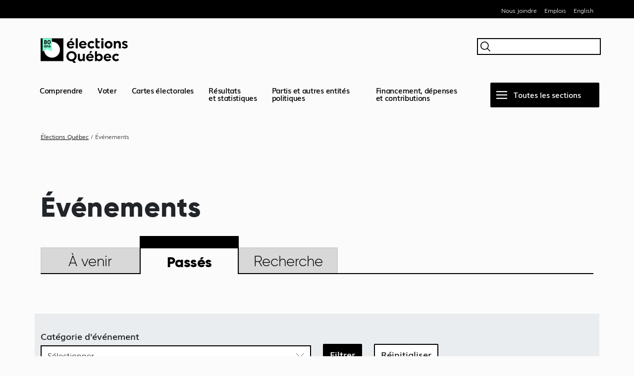

--- FILE ---
content_type: text/html; charset=UTF-8
request_url: https://www.electionsquebec.qc.ca/evenements/?pagedPasse=3&categ=46
body_size: 15087
content:
<!DOCTYPE html>
<html lang="fr-CA">
<head>
    <meta charset="UTF-8">
    <meta name="viewport" content="width=device-width">
    <meta name="google-site-verification" content="awH71K44N8VsVh-9OH_pD1eONMcvEKgsPNw6EEPziRQ" />
    
    <title>Événements &#8211; Élections Québec</title>
<meta name='robots' content='max-image-preview:large' />
<link rel="alternate" href="https://www.electionsquebec.qc.ca/evenements/?pagedPasse=3&#038;categ=46" hreflang="fr" />
<link rel="alternate" href="https://www.electionsquebec.qc.ca/en/events/?pagedPasse=3&#038;categ=46" hreflang="en" />
<link rel='dns-prefetch' href='//plausible.io' />
<link rel='dns-prefetch' href='//cdn.jsdelivr.net' />
<style id='wp-img-auto-sizes-contain-inline-css' type='text/css'>
img:is([sizes=auto i],[sizes^="auto," i]){contain-intrinsic-size:3000px 1500px}
/*# sourceURL=wp-img-auto-sizes-contain-inline-css */
</style>
<style id='wp-block-library-inline-css' type='text/css'>
:root{--wp-block-synced-color:#7a00df;--wp-block-synced-color--rgb:122,0,223;--wp-bound-block-color:var(--wp-block-synced-color);--wp-editor-canvas-background:#ddd;--wp-admin-theme-color:#007cba;--wp-admin-theme-color--rgb:0,124,186;--wp-admin-theme-color-darker-10:#006ba1;--wp-admin-theme-color-darker-10--rgb:0,107,160.5;--wp-admin-theme-color-darker-20:#005a87;--wp-admin-theme-color-darker-20--rgb:0,90,135;--wp-admin-border-width-focus:2px}@media (min-resolution:192dpi){:root{--wp-admin-border-width-focus:1.5px}}.wp-element-button{cursor:pointer}:root .has-very-light-gray-background-color{background-color:#eee}:root .has-very-dark-gray-background-color{background-color:#313131}:root .has-very-light-gray-color{color:#eee}:root .has-very-dark-gray-color{color:#313131}:root .has-vivid-green-cyan-to-vivid-cyan-blue-gradient-background{background:linear-gradient(135deg,#00d084,#0693e3)}:root .has-purple-crush-gradient-background{background:linear-gradient(135deg,#34e2e4,#4721fb 50%,#ab1dfe)}:root .has-hazy-dawn-gradient-background{background:linear-gradient(135deg,#faaca8,#dad0ec)}:root .has-subdued-olive-gradient-background{background:linear-gradient(135deg,#fafae1,#67a671)}:root .has-atomic-cream-gradient-background{background:linear-gradient(135deg,#fdd79a,#004a59)}:root .has-nightshade-gradient-background{background:linear-gradient(135deg,#330968,#31cdcf)}:root .has-midnight-gradient-background{background:linear-gradient(135deg,#020381,#2874fc)}:root{--wp--preset--font-size--normal:16px;--wp--preset--font-size--huge:42px}.has-regular-font-size{font-size:1em}.has-larger-font-size{font-size:2.625em}.has-normal-font-size{font-size:var(--wp--preset--font-size--normal)}.has-huge-font-size{font-size:var(--wp--preset--font-size--huge)}.has-text-align-center{text-align:center}.has-text-align-left{text-align:left}.has-text-align-right{text-align:right}.has-fit-text{white-space:nowrap!important}#end-resizable-editor-section{display:none}.aligncenter{clear:both}.items-justified-left{justify-content:flex-start}.items-justified-center{justify-content:center}.items-justified-right{justify-content:flex-end}.items-justified-space-between{justify-content:space-between}.screen-reader-text{border:0;clip-path:inset(50%);height:1px;margin:-1px;overflow:hidden;padding:0;position:absolute;width:1px;word-wrap:normal!important}.screen-reader-text:focus{background-color:#ddd;clip-path:none;color:#444;display:block;font-size:1em;height:auto;left:5px;line-height:normal;padding:15px 23px 14px;text-decoration:none;top:5px;width:auto;z-index:100000}html :where(.has-border-color){border-style:solid}html :where([style*=border-top-color]){border-top-style:solid}html :where([style*=border-right-color]){border-right-style:solid}html :where([style*=border-bottom-color]){border-bottom-style:solid}html :where([style*=border-left-color]){border-left-style:solid}html :where([style*=border-width]){border-style:solid}html :where([style*=border-top-width]){border-top-style:solid}html :where([style*=border-right-width]){border-right-style:solid}html :where([style*=border-bottom-width]){border-bottom-style:solid}html :where([style*=border-left-width]){border-left-style:solid}html :where(img[class*=wp-image-]){height:auto;max-width:100%}:where(figure){margin:0 0 1em}html :where(.is-position-sticky){--wp-admin--admin-bar--position-offset:var(--wp-admin--admin-bar--height,0px)}@media screen and (max-width:600px){html :where(.is-position-sticky){--wp-admin--admin-bar--position-offset:0px}}

/*# sourceURL=wp-block-library-inline-css */
</style><style id='global-styles-inline-css' type='text/css'>
:root{--wp--preset--aspect-ratio--square: 1;--wp--preset--aspect-ratio--4-3: 4/3;--wp--preset--aspect-ratio--3-4: 3/4;--wp--preset--aspect-ratio--3-2: 3/2;--wp--preset--aspect-ratio--2-3: 2/3;--wp--preset--aspect-ratio--16-9: 16/9;--wp--preset--aspect-ratio--9-16: 9/16;--wp--preset--color--black: #000000;--wp--preset--color--cyan-bluish-gray: #abb8c3;--wp--preset--color--white: #ffffff;--wp--preset--color--pale-pink: #f78da7;--wp--preset--color--vivid-red: #cf2e2e;--wp--preset--color--luminous-vivid-orange: #ff6900;--wp--preset--color--luminous-vivid-amber: #fcb900;--wp--preset--color--light-green-cyan: #7bdcb5;--wp--preset--color--vivid-green-cyan: #00d084;--wp--preset--color--pale-cyan-blue: #8ed1fc;--wp--preset--color--vivid-cyan-blue: #0693e3;--wp--preset--color--vivid-purple: #9b51e0;--wp--preset--gradient--vivid-cyan-blue-to-vivid-purple: linear-gradient(135deg,rgb(6,147,227) 0%,rgb(155,81,224) 100%);--wp--preset--gradient--light-green-cyan-to-vivid-green-cyan: linear-gradient(135deg,rgb(122,220,180) 0%,rgb(0,208,130) 100%);--wp--preset--gradient--luminous-vivid-amber-to-luminous-vivid-orange: linear-gradient(135deg,rgb(252,185,0) 0%,rgb(255,105,0) 100%);--wp--preset--gradient--luminous-vivid-orange-to-vivid-red: linear-gradient(135deg,rgb(255,105,0) 0%,rgb(207,46,46) 100%);--wp--preset--gradient--very-light-gray-to-cyan-bluish-gray: linear-gradient(135deg,rgb(238,238,238) 0%,rgb(169,184,195) 100%);--wp--preset--gradient--cool-to-warm-spectrum: linear-gradient(135deg,rgb(74,234,220) 0%,rgb(151,120,209) 20%,rgb(207,42,186) 40%,rgb(238,44,130) 60%,rgb(251,105,98) 80%,rgb(254,248,76) 100%);--wp--preset--gradient--blush-light-purple: linear-gradient(135deg,rgb(255,206,236) 0%,rgb(152,150,240) 100%);--wp--preset--gradient--blush-bordeaux: linear-gradient(135deg,rgb(254,205,165) 0%,rgb(254,45,45) 50%,rgb(107,0,62) 100%);--wp--preset--gradient--luminous-dusk: linear-gradient(135deg,rgb(255,203,112) 0%,rgb(199,81,192) 50%,rgb(65,88,208) 100%);--wp--preset--gradient--pale-ocean: linear-gradient(135deg,rgb(255,245,203) 0%,rgb(182,227,212) 50%,rgb(51,167,181) 100%);--wp--preset--gradient--electric-grass: linear-gradient(135deg,rgb(202,248,128) 0%,rgb(113,206,126) 100%);--wp--preset--gradient--midnight: linear-gradient(135deg,rgb(2,3,129) 0%,rgb(40,116,252) 100%);--wp--preset--font-size--small: 13px;--wp--preset--font-size--medium: 20px;--wp--preset--font-size--large: 36px;--wp--preset--font-size--x-large: 42px;--wp--preset--spacing--20: 0.44rem;--wp--preset--spacing--30: 0.67rem;--wp--preset--spacing--40: 1rem;--wp--preset--spacing--50: 1.5rem;--wp--preset--spacing--60: 2.25rem;--wp--preset--spacing--70: 3.38rem;--wp--preset--spacing--80: 5.06rem;--wp--preset--shadow--natural: 6px 6px 9px rgba(0, 0, 0, 0.2);--wp--preset--shadow--deep: 12px 12px 50px rgba(0, 0, 0, 0.4);--wp--preset--shadow--sharp: 6px 6px 0px rgba(0, 0, 0, 0.2);--wp--preset--shadow--outlined: 6px 6px 0px -3px rgb(255, 255, 255), 6px 6px rgb(0, 0, 0);--wp--preset--shadow--crisp: 6px 6px 0px rgb(0, 0, 0);}:where(.is-layout-flex){gap: 0.5em;}:where(.is-layout-grid){gap: 0.5em;}body .is-layout-flex{display: flex;}.is-layout-flex{flex-wrap: wrap;align-items: center;}.is-layout-flex > :is(*, div){margin: 0;}body .is-layout-grid{display: grid;}.is-layout-grid > :is(*, div){margin: 0;}:where(.wp-block-columns.is-layout-flex){gap: 2em;}:where(.wp-block-columns.is-layout-grid){gap: 2em;}:where(.wp-block-post-template.is-layout-flex){gap: 1.25em;}:where(.wp-block-post-template.is-layout-grid){gap: 1.25em;}.has-black-color{color: var(--wp--preset--color--black) !important;}.has-cyan-bluish-gray-color{color: var(--wp--preset--color--cyan-bluish-gray) !important;}.has-white-color{color: var(--wp--preset--color--white) !important;}.has-pale-pink-color{color: var(--wp--preset--color--pale-pink) !important;}.has-vivid-red-color{color: var(--wp--preset--color--vivid-red) !important;}.has-luminous-vivid-orange-color{color: var(--wp--preset--color--luminous-vivid-orange) !important;}.has-luminous-vivid-amber-color{color: var(--wp--preset--color--luminous-vivid-amber) !important;}.has-light-green-cyan-color{color: var(--wp--preset--color--light-green-cyan) !important;}.has-vivid-green-cyan-color{color: var(--wp--preset--color--vivid-green-cyan) !important;}.has-pale-cyan-blue-color{color: var(--wp--preset--color--pale-cyan-blue) !important;}.has-vivid-cyan-blue-color{color: var(--wp--preset--color--vivid-cyan-blue) !important;}.has-vivid-purple-color{color: var(--wp--preset--color--vivid-purple) !important;}.has-black-background-color{background-color: var(--wp--preset--color--black) !important;}.has-cyan-bluish-gray-background-color{background-color: var(--wp--preset--color--cyan-bluish-gray) !important;}.has-white-background-color{background-color: var(--wp--preset--color--white) !important;}.has-pale-pink-background-color{background-color: var(--wp--preset--color--pale-pink) !important;}.has-vivid-red-background-color{background-color: var(--wp--preset--color--vivid-red) !important;}.has-luminous-vivid-orange-background-color{background-color: var(--wp--preset--color--luminous-vivid-orange) !important;}.has-luminous-vivid-amber-background-color{background-color: var(--wp--preset--color--luminous-vivid-amber) !important;}.has-light-green-cyan-background-color{background-color: var(--wp--preset--color--light-green-cyan) !important;}.has-vivid-green-cyan-background-color{background-color: var(--wp--preset--color--vivid-green-cyan) !important;}.has-pale-cyan-blue-background-color{background-color: var(--wp--preset--color--pale-cyan-blue) !important;}.has-vivid-cyan-blue-background-color{background-color: var(--wp--preset--color--vivid-cyan-blue) !important;}.has-vivid-purple-background-color{background-color: var(--wp--preset--color--vivid-purple) !important;}.has-black-border-color{border-color: var(--wp--preset--color--black) !important;}.has-cyan-bluish-gray-border-color{border-color: var(--wp--preset--color--cyan-bluish-gray) !important;}.has-white-border-color{border-color: var(--wp--preset--color--white) !important;}.has-pale-pink-border-color{border-color: var(--wp--preset--color--pale-pink) !important;}.has-vivid-red-border-color{border-color: var(--wp--preset--color--vivid-red) !important;}.has-luminous-vivid-orange-border-color{border-color: var(--wp--preset--color--luminous-vivid-orange) !important;}.has-luminous-vivid-amber-border-color{border-color: var(--wp--preset--color--luminous-vivid-amber) !important;}.has-light-green-cyan-border-color{border-color: var(--wp--preset--color--light-green-cyan) !important;}.has-vivid-green-cyan-border-color{border-color: var(--wp--preset--color--vivid-green-cyan) !important;}.has-pale-cyan-blue-border-color{border-color: var(--wp--preset--color--pale-cyan-blue) !important;}.has-vivid-cyan-blue-border-color{border-color: var(--wp--preset--color--vivid-cyan-blue) !important;}.has-vivid-purple-border-color{border-color: var(--wp--preset--color--vivid-purple) !important;}.has-vivid-cyan-blue-to-vivid-purple-gradient-background{background: var(--wp--preset--gradient--vivid-cyan-blue-to-vivid-purple) !important;}.has-light-green-cyan-to-vivid-green-cyan-gradient-background{background: var(--wp--preset--gradient--light-green-cyan-to-vivid-green-cyan) !important;}.has-luminous-vivid-amber-to-luminous-vivid-orange-gradient-background{background: var(--wp--preset--gradient--luminous-vivid-amber-to-luminous-vivid-orange) !important;}.has-luminous-vivid-orange-to-vivid-red-gradient-background{background: var(--wp--preset--gradient--luminous-vivid-orange-to-vivid-red) !important;}.has-very-light-gray-to-cyan-bluish-gray-gradient-background{background: var(--wp--preset--gradient--very-light-gray-to-cyan-bluish-gray) !important;}.has-cool-to-warm-spectrum-gradient-background{background: var(--wp--preset--gradient--cool-to-warm-spectrum) !important;}.has-blush-light-purple-gradient-background{background: var(--wp--preset--gradient--blush-light-purple) !important;}.has-blush-bordeaux-gradient-background{background: var(--wp--preset--gradient--blush-bordeaux) !important;}.has-luminous-dusk-gradient-background{background: var(--wp--preset--gradient--luminous-dusk) !important;}.has-pale-ocean-gradient-background{background: var(--wp--preset--gradient--pale-ocean) !important;}.has-electric-grass-gradient-background{background: var(--wp--preset--gradient--electric-grass) !important;}.has-midnight-gradient-background{background: var(--wp--preset--gradient--midnight) !important;}.has-small-font-size{font-size: var(--wp--preset--font-size--small) !important;}.has-medium-font-size{font-size: var(--wp--preset--font-size--medium) !important;}.has-large-font-size{font-size: var(--wp--preset--font-size--large) !important;}.has-x-large-font-size{font-size: var(--wp--preset--font-size--x-large) !important;}
/*# sourceURL=global-styles-inline-css */
</style>

<style id='classic-theme-styles-inline-css' type='text/css'>
/*! This file is auto-generated */
.wp-block-button__link{color:#fff;background-color:#32373c;border-radius:9999px;box-shadow:none;text-decoration:none;padding:calc(.667em + 2px) calc(1.333em + 2px);font-size:1.125em}.wp-block-file__button{background:#32373c;color:#fff;text-decoration:none}
/*# sourceURL=/wp-includes/css/classic-themes.min.css */
</style>
<link rel='stylesheet' id='bootstrap-css' href='https://www.electionsquebec.qc.ca/wp-content/themes/electionsqc/bootstrap/css/bootstrap.min.css?ver=251112123521' type='text/css' media='all' />
<link rel='stylesheet' media='print' onload='this.media="all"' id='bootstrap-icons-css' href='https://cdn.jsdelivr.net/npm/bootstrap-icons@1.6.1/font/bootstrap-icons.css?ver=6.9' type='text/css' media='all' />
<link rel='stylesheet' id='datepicker-style-css' href='https://cdn.jsdelivr.net/npm/@duetds/date-picker@1.4.0/dist/duet/themes/default.css?ver=6.9' type='text/css' media='all' />
<link rel='stylesheet' id='electionsqc-style-css' href='https://www.electionsquebec.qc.ca/wp-content/themes/electionsqc/style.css?ver=251219130933' type='text/css' media='all' />
<script type="text/javascript" defer data-domain='electionsquebec.qc.ca' data-api='https://plausible.io/api/event' data-cfasync='false' src="https://plausible.io/js/plausible.outbound-links.file-downloads.tagged-events.hash.js?ver=2.5.0" id="plausible-analytics-js"></script>
<script type="text/javascript" id="plausible-analytics-js-after">
/* <![CDATA[ */
window.plausible = window.plausible || function() { (window.plausible.q = window.plausible.q || []).push(arguments) }
//# sourceURL=plausible-analytics-js-after
/* ]]> */
</script>
<script type="text/javascript" src="https://www.electionsquebec.qc.ca/wp-includes/js/jquery/jquery.min.js?ver=3.7.1" id="jquery-core-js"></script>
<script type="text/javascript" src="https://www.electionsquebec.qc.ca/wp-includes/js/jquery/jquery-migrate.min.js?ver=3.4.1" id="jquery-migrate-js"></script>
<link rel="canonical" href="https://www.electionsquebec.qc.ca/evenements/" /><link rel="icon" href="https://www.electionsquebec.qc.ca/wp-content/uploads/2022/02/dot-150x150.jpg" sizes="32x32" />
<link rel="icon" href="https://www.electionsquebec.qc.ca/wp-content/uploads/2022/02/dot-300x300.jpg" sizes="192x192" />
<link rel="apple-touch-icon" href="https://www.electionsquebec.qc.ca/wp-content/uploads/2022/02/dot-300x300.jpg" />
<meta name="msapplication-TileImage" content="https://www.electionsquebec.qc.ca/wp-content/uploads/2022/02/dot-300x300.jpg" />

     
        <meta name="description" content="">

        <!-- ********************************************** -->
    	<!-- Code pour le facebook preview -->
    	<!-- ********************************************** -->
	    <meta property="og:type" content="website" />
    	<meta property="og:title" content="Événements" />
	    <meta property="og:locale" content="fr_CA" />
	    <meta property="og:description" content="" />
    	<meta property="og:url" content="https://www.electionsquebec.qc.ca/evenements/?pagedPasse=3&categ=46" />
    	<meta property="og:image" content="https://www.electionsquebec.qc.ca/wp-content/themes/electionsqc/assets/images/ms/facebook-preview-corpo.png" />
    	<meta property="og:site_name" content="Élections Québec" />
    	<!-- ********************************************** -->
    	<!-- Fin code pour le facebook preview -->
    	<!-- ********************************************** -->
    
    	<!-- ********************************************** -->
    	<!-- Code pour le twitter preview -->
    	<!-- ********************************************** -->
    	<meta name="twitter:card" content="summary_large_image" />
    	<meta name="twitter:site" content="@ElectionsQuebec" />
    	<meta name="twitter:title" content="Événements" />
    	<meta name="twitter:description" content="" />
    	<meta name="twitter:image:src" content="https://www.electionsquebec.qc.ca/wp-content/themes/electionsqc/assets/images/ms/twitter-card-corpo.png" />
    	<meta name="twitter:url" content="https://www.electionsquebec.qc.ca/evenements/?pagedPasse=3&categ=46" />
    	<!-- ********************************************** -->
    	<!-- Fin code pour le twitter preview -->
    	<!-- ********************************************** -->

        <!-- ********************************************** -->
    	<!-- Pour robot indexation -->
    	<!-- ********************************************** -->
        <meta property="article:published_time" content="2025-09-09T13:54:14-04:00" />
<meta property="article:modified_time" content="2025-09-09T13:54:14-04:00" />
        <!-- ********************************************** -->
    	<!-- Fin code pour robot indexation -->
    	<!-- ********************************************** -->

                
                

        <script>
            var ALGOLIA_INSIGHTS_SRC = "https://www.electionsquebec.qc.ca/wp-content/themes/electionsqc/assets/js/algolia/search-insights.min.js";

            !function(e,a,t,n,s,i,c){e.AlgoliaAnalyticsObject=s,e[s]=e[s]||function(){
            (e[s].queue=e[s].queue||[]).push(arguments)},e[s].version=(n.match(/@([^\/]+)\/?/) || [])[1],i=a.createElement(t),c=a.getElementsByTagName(t)[0],
            i.async=1,i.src=n,c.parentNode.insertBefore(i,c)
            }(window,document,"script",ALGOLIA_INSIGHTS_SRC,"aa");
        </script>

        <script>
            window.dataLayer = window.dataLayer || [];
        </script>

</head>

<body class="archive post-type-archive post-type-archive-elecqc_evenements wp-theme-electionsqc">

<a class="visually-hidden-focusable" href="#skipToContent">Passer au contenu</a>

<div class="fullPageOverlay d-none"></div>

<div class="d-md-block bandeNoire">
    <div class="container"><ul class="menuBandeNoire" ><li id="menu-item-3161" class="menu-item menu-item-type-post_type menu-item-object-page menu-item-3161"><a href="https://www.electionsquebec.qc.ca/nous-joindre/">Nous joindre</a></li>
<li id="menu-item-3160" class="menu-item menu-item-type-post_type menu-item-object-page menu-item-3160"><a href="https://www.electionsquebec.qc.ca/emplois/">Emplois</a></li>
<li id="menu-item-19-en" class="lang-item lang-item-5 lang-item-en lang-item-first menu-item menu-item-type-custom menu-item-object-custom menu-item-19-en"><a href="https://www.electionsquebec.qc.ca/en/events/?pagedPasse=3&#038;categ=46" hreflang="en-CA" lang="en-CA">English</a></li>
</ul></div></div>

<div class="container">

    <div class="d-md-none row justify-content-between bandeMenuMobile">
        <div class="col-6">
            <a href="https://www.electionsquebec.qc.ca/" rel="home">
                <img class="logoMobile" src="https://www.electionsquebec.qc.ca/wp-content/themes/electionsqc/assets/images/logos/ElectionQuebec_Noir.svg" alt="Logo">
            </a>
        </div>
        <div class="col-6 text-end">
            <a href="#" class="btnMenuRecherche" aria-label="Rechercher"></a>
            <a href="#" class="btnMenuBurger" aria-label="Menu"></a>
        </div>
    </div>

</div>

<div class="container">

    <div class="d-none d-md-block logoEtRecherche">
        
        <a href="https://www.electionsquebec.qc.ca/" rel="home">
            <img src="https://www.electionsquebec.qc.ca/wp-content/themes/electionsqc/assets/images/logos/ElectionQuebec_Noir.svg" alt="Logo"  height="50" />
        </a>
        
        <button class="rechercheInput"><span class="visually-hidden">Rechercher</span></button>
        
    </div>
    
    <div class="fullPageRecherche">
        
    <div class="container">

        <div class="rechercheOverlay">

            <img src="https://www.electionsquebec.qc.ca/wp-content/themes/electionsqc/assets/images/logos/ElectionQuebec_Blanc.svg" alt="" class="rechercheOverlayLogo">
            <a href="#" aria-label="Fermer" class="btnFermerRechercheOverlay"><img src="https://www.electionsquebec.qc.ca/wp-content/themes/electionsqc/assets/images/icons/close.svg" alt="Fermer" ></a>

            <div id="searchbox" class="searchBox">
                <button class="btn btnElectionqcAlt btnFiltreRecherche d-none" >Filtrer</button>
            </div>

            <div class="filtreRechercheOverlay shadow">

                <a href="#" aria-label="Fermer" class="btnFermerFiltreX"><img src="https://www.electionsquebec.qc.ca/wp-content/themes/electionsqc/assets/images/icons/close-rev.svg" alt="Fermer" ></a>

                <h2>Filtres</h2>
                <div class="typeContenuFiltre">
                    <h4>Types de contenu</h4>
                    <div class="typeFacets">
                        <div id="showAllType"></div>
                        <div id="typeFacets"></div>
                    </div>
                </div>
                <div class="ongletsFiltre d-none">
                    <h4>Onglets des pages</h4>
                    <div id="ongletFacets" class="ongletFacets"></div>
                </div>
                <div class="domainesFiltre d-none">
                <h4>Catégories</h4>
                    <div id="categoriesFacets" class="categoriesFacets"></div>
                </div>
                <div class="btnFiltre">
                    <button class="btn btnElectionqc btnEffacerFiltre" >Effacer les filtres</button>
                    <button id="btnVoirResults" class="btn btnElectionqcAlt btnFermerFiltre" >Voir les résultats</button>
                </div>
            </div>

            <div class="nbHits d-none"></div>

            <div id="hits" class="hits"></div>

        </div>

        <div>

            <h2 class="menuRechercheTitle">Pages populaires</h2>

            <nav class="listePagesPopulairesRecherche">

                                    <a href="https://www.electionsquebec.qc.ca/resultats-et-statistiques/#municipal" class="lienPagesPopulairesRecherche">Résultats et statistiques</a>
                                    <a href="https://www.electionsquebec.qc.ca/voter/elections-en-cours-et-a-venir/" class="lienPagesPopulairesRecherche">Élections en cours et à venir</a>
                                    <a href="https://www.electionsquebec.qc.ca/emplois/emploi-lors-des-elections/" class="lienPagesPopulairesRecherche">Emploi lors des élections</a>
                                    <a href="https://www.electionsquebec.qc.ca/cartes-electorales/circonscriptions-provinciales/" class="lienPagesPopulairesRecherche">Circonscriptions provinciales</a>
                                    <a href="https://www.electionsquebec.qc.ca/voter/verifier-son-inscription-a-la-liste-electorale/" class="lienPagesPopulairesRecherche">Vérifier son inscription à la liste électorale</a>
                                    <a href="https://www.electionsquebec.qc.ca/partis-et-autres-entites-politiques/partis-politiques/" class="lienPagesPopulairesRecherche">Partis politiques autorisés</a>
                                    <a href="https://www.electionsquebec.qc.ca/simpliquer/faire-un-don-a-un-parti-politique-ou-a-un-candidat/" class="lienPagesPopulairesRecherche">Faire un don à un parti politique ou à un candidat</a>
                                    <a href="https://www.electionsquebec.qc.ca/financement-depenses-et-contributions/recherche-sur-les-donateurs/" class="lienPagesPopulairesRecherche">Recherche sur les donateurs</a>
                                    <a href="https://www.pes.electionsquebec.qc.ca/" class="lienPagesPopulairesRecherche">Extranets et services en ligne</a>
                            </nav>

        </div>
    </div>
</div>  



    <div class="menuHaut">

    <div class="fullPageMenu">
         
        <div class="container">

            <div class="row menuOverlay">

                <img src="https://www.electionsquebec.qc.ca/wp-content/themes/electionsqc/assets/images/logos/ElectionQuebec_Blanc.svg" alt="" class="menuOverlayLogo">
                <a href="#" aria-label="Fermer" class="btnFermerMenuOverlay" ><img src="https://www.electionsquebec.qc.ca/wp-content/themes/electionsqc/assets/images/icons/close.svg" alt="Fermer"></a>
                <img src="https://www.electionsquebec.qc.ca/wp-content/themes/electionsqc/assets/images/icons/loupe-recherche-blanc.svg" alt="Rechercher" class="d-md-none btnRechercheMenuOverlay">

                <nav class="col-md-8 menuOverlayMainMenu">
                    <a href="https://www.electionsquebec.qc.ca/comprendre/" class="lienMenuOverlay">
                        Comprendre                        <span class="resumeLienMenuOverlay">
                            Tout savoir sur la démocratie et les élections                        </span>
                    </a>
                    <a href="https://www.electionsquebec.qc.ca/voter/" class="lienMenuOverlay">
                        Voter                        <span class="resumeLienMenuOverlay">
                            Ce que vous devez savoir et faire pour voter, peu importe votre situation                        </span>
                    </a>
                    <a href="https://www.electionsquebec.qc.ca/cartes-electorales/" class="lienMenuOverlay">
                        Cartes électorales                        <span class="resumeLienMenuOverlay">
                            Circonscriptions et districts                        </span>
                    </a>
                    <a href="https://www.electionsquebec.qc.ca/resultats-et-statistiques/" class="lienMenuOverlay">
                        Résultats et statistiques                    </a>
                    <a href="https://www.electionsquebec.qc.ca/partis-et-autres-entites-politiques/" class="lienMenuOverlay">
                        Partis et autres entités politiques                        <span class="resumeLienMenuOverlay">
                            Registre des entités politiques autorisées du Québec (REPAQ)                        </span>
                    </a>
                    <a href="https://www.electionsquebec.qc.ca/financement-depenses-et-contributions/" class="lienMenuOverlay">
                        Financement, dépenses et contributions                    </a>
                    <a href="https://www.electionsquebec.qc.ca/education-a-la-democratie/" class="lienMenuOverlay">
                        Éducation à la démocratie                        <span class="resumeLienMenuOverlay">
                            Outils et programmes d’apprentissage                        </span>
                    </a>
                    <a href="https://www.electionsquebec.qc.ca/simpliquer/" class="lienMenuOverlay">
                        S'impliquer                        <span class="resumeLienMenuOverlay">
                            Participer à la vie démocratique ou présenter sa candidature                        </span>
                    </a>
                </nav>
                <div class="col">
                    <ul class="menuOverlayTopMenu">
                        <li><a href="https://www.electionsquebec.qc.ca/nous-joindre/">Nous joindre</a></li>
                        <li><a href="https://www.electionsquebec.qc.ca/emplois/">Emplois</a></li>
                                                <li><a href="https://www.electionsquebec.qc.ca/en/events/?pagedPasse=3&categ=46" lang="en-CA" hreflang="en-CA">English</a></li>
                    </ul>

                    <!-- <input type="text" aria-label="Rechercher" class="d-none d-md-block rechercheInput" /> -->
                    <button class="rechercheInput"><span class="visually-hidden">Rechercher</span></button>

                    <div class="d-none d-md-block menuNews">
                        <h2>À la une</h2>

                                                    <div class='menuNewsItem'>
                            <p>14 janvier 2026</p>
                            <a href='https://www.electionsquebec.qc.ca/actualites/une-nouvelle-carte-electorale-plus-representative/'>Une nouvelle carte électorale plus représentative</a>
                            </div>
                                                    <div class='menuNewsItem'>
                            <p>18 Décembre 2025</p>
                            <a href='https://www.electionsquebec.qc.ca/actualites/nouvelles-regles-concernant-les-campagnes-a-la-direction-des-partis-politiques/'>Nouvelles règles concernant les campagnes à la direction des partis politiques</a>
                            </div>
                                            </div>

                </div>
            </div>
        </div>
    </div>  

    <div class="d-none d-md-flex row barreHaut">
        <ul class="listeMenuShrink col">
            <li class="">
                <a data-bs-toggle="tooltip" data-bs-custom-class="menuTooltip" data-bs-placement="bottom" title="Tout savoir sur la démocratie et les élections" href="https://www.electionsquebec.qc.ca/comprendre/">Comprendre</a>
            </li>
            <li class="">
                <a data-bs-toggle="tooltip" data-bs-custom-class="menuTooltip" data-bs-placement="bottom" title="Ce que vous devez savoir et faire pour voter, peu importe votre situation"  href="https://www.electionsquebec.qc.ca/voter/">Voter</a>
            </li>
            <li class="">
                <a data-bs-toggle="tooltip" data-bs-custom-class="menuTooltip" data-bs-placement="bottom" title="Circonscriptions et districts"  href="https://www.electionsquebec.qc.ca/cartes-electorales/">Cartes électorales</a>
            </li>
            <li class="">
                <a href="https://www.electionsquebec.qc.ca/resultats-et-statistiques/">Résultats<br />et statistiques</a>
            </li>
            <li class="">
                <a data-bs-toggle="tooltip" data-bs-custom-class="menuTooltip" data-bs-placement="bottom" title="Registre des entités politiques autorisées du Québec (REPAQ)"  href="https://www.electionsquebec.qc.ca/partis-et-autres-entites-politiques/">Partis et autres entités politiques</a>
            </li>
            <li class="">
                <a href="https://www.electionsquebec.qc.ca/financement-depenses-et-contributions/">Financement, dépenses et contributions</a>
            </li>
            <li class="">
                <a class="educDemo" data-bs-toggle="tooltip" data-bs-custom-class="menuTooltip" data-bs-placement="bottom" title="Outils et programmes d’apprentissage"  href="https://www.electionsquebec.qc.ca/education-a-la-democratie/">Éducation à la démocratie</a>
            </li>
            <li class="">
                <a data-bs-toggle="tooltip" data-bs-custom-class="menuTooltip" data-bs-placement="bottom" title="Participer à la vie démocratique ou présenter sa candidature"  href="https://www.electionsquebec.qc.ca/simpliquer/">S'impliquer</a>
            </li>
        </ul>
        <div class="menuBtn col">
            <a href="#" class="openMenu">Toutes les sections</a>
        </div>
    </div>

</div>


    
    <div class="alerteElectionQCJSON d-none">
        <div class="messageAlerteJSON"></div>
        <img src="https://www.electionsquebec.qc.ca/wp-content/themes/electionsqc/assets/images/icons/close.svg" alt="Fermer" class="btnFermerAlerte">
    </div>

        <div class="d-none d-md-block breadcrumbs" typeof="BreadcrumbList" vocab="https://schema.org/">
        <span property="itemListElement" typeof="ListItem"><a property="item" typeof="WebPage" href="https://www.electionsquebec.qc.ca" class="home" ><span property="name">Élections Québec</span></a><meta property="position" content="1"></span> &#047; <span property="itemListElement" typeof="ListItem"><span property="name" class="archive post-elecqc_evenements-archive current-item">Événements</span><meta property="url" content="https://www.electionsquebec.qc.ca/evenements/"><meta property="position" content="2"></span>    </div>

    <div class="d-md-none lienRetourTop">
        <div><img class="flecheBack" alt="" src="https://www.electionsquebec.qc.ca/wp-content/themes/electionsqc/assets/images/icons/fleche-back.svg"/></div>
                    <a href="/">Accueil</a>
                
    </div>

     
<span id="skipToContent"></span>

<h1>Événements</h1>



<nav>
    <div class="nav nav-tabs" id="nav-tab" role="tablist">
                <button class="nav-link " id="nav-tabFutur-tab" data-activetab="futur" data-bs-toggle="tab" href="#tabFutur" role="tab" aria-controls="tabFutur" aria-selected="false">À venir</button>
                <button class="nav-link active" id="nav-tabPasse-tab" data-activetab="passe" data-bs-toggle="tab" href="#tabPasse" role="tab" aria-controls="tabPasse" aria-selected="true">Passés</button>
        <button class="nav-link " id="nav-tabRecherche-tab" data-activetab="recherche" data-bs-toggle="tab" href="#tabRecherche" role="tab" aria-controls="tabRecherche" aria-selected="false">Recherche</button>
    </div>
</nav>

<div class="tab-content mainContent" id="tabContent">

        <div class="tab-pane fade " id="tabFutur" role="tabpanel" aria-labelledby="nav-tabFutur-tab">
        <section>
        <div class="tabContentWP">
            
            <h1 class="visually-hidden">À venir</h1>
            
            <div class="flexTab tabContent">

                <form action="" id="filterFormFutur" method="GET">
                    <div class="filterArchive masquerInteraction row">
                        <div class="col">
                            <label for="categoriesSelectorFutur" class="form-label">Catégorie d'événement</label>
                            <select class="form-select" name="categFutur" id="categoriesSelectorFutur">
                                <option value="">Sélectionner</option>
                                                                    <option value="1512" >Carrefour de la Démocratie</option>  
                                                                    <option value="54" >Cartes électorales (CRE)</option>  
                                                                    <option value="46" >Éducation à la démocratie</option>  
                                                                    <option value="38" >Élection partielle</option>  
                                                                    <option value="40" >Élections générales</option>  
                                                                    <option value="60" >Emplois</option>  
                                                                    <option value="62" >Enquêtes et poursuites</option>  
                                                                    <option value="48" >Financement politique, dépenses et contributions</option>  
                                                                    <option value="34" >Institutionnel</option>  
                                                                    <option value="52" >Lois et règlements</option>  
                                                                    <option value="30" >Municipal</option>  
                                                                    <option value="58" >Partis et autres entités politiques</option>  
                                                                    <option value="28" >Provincial</option>  
                                                                    <option value="50" >Résultats et statistiques</option>  
                                                                    <option value="32" >Scolaire</option>  
                                                                    <option value="56" >Vote</option>  
                                                            </select>
                            
                        </div>
                        <div class="col filterBtnDiv">
                            <button id="btnApplyFilterFutur" class="btn btnElectionqcAlt">Filtrer</button>
                            <button id="btnResetFilterFutur" class="btn btnElectionqc">Réinitialiser</button>
                        </div>
                    </div>
                </form>
            
                            
                    <div class="actualiteContent">
                        <p>Aucun événement à venir</p>
                    </div>
                        </div> 

                        
        </div>
        </section>
    </div>

        <div class="tab-pane fade active show" id="tabPasse" role="tabpanel" aria-labelledby="nav-tabPasse-tab">
        <section>
        <div class="tabContentWP">
            <h1 class="visually-hidden">Passés</h1>
            
            <div class="flexTab tabContent">
                
                <form action="" id="filterFormPasse" method="GET">
                    <div class="filterArchive masquerInteraction row">
                        <div class="col">
                            <label for="categoriesSelectorPasse" class="form-label">Catégorie d'événement</label>
                            <select class="form-select" name="categPasse" id="categoriesSelectorPasse">
                                <option value="">Sélectionner</option>
                                                                    <option value="1512" >Carrefour de la Démocratie</option>  
                                                                    <option value="54" >Cartes électorales (CRE)</option>  
                                                                    <option value="46" >Éducation à la démocratie</option>  
                                                                    <option value="38" >Élection partielle</option>  
                                                                    <option value="40" >Élections générales</option>  
                                                                    <option value="60" >Emplois</option>  
                                                                    <option value="62" >Enquêtes et poursuites</option>  
                                                                    <option value="48" >Financement politique, dépenses et contributions</option>  
                                                                    <option value="34" >Institutionnel</option>  
                                                                    <option value="52" >Lois et règlements</option>  
                                                                    <option value="30" >Municipal</option>  
                                                                    <option value="58" >Partis et autres entités politiques</option>  
                                                                    <option value="28" >Provincial</option>  
                                                                    <option value="50" >Résultats et statistiques</option>  
                                                                    <option value="32" >Scolaire</option>  
                                                                    <option value="56" >Vote</option>  
                                                            </select>
                            
                        </div>
                        <div class="col filterBtnDiv">
                            <button id="btnApplyFilterPasse" class="btn btnElectionqcAlt">Filtrer</button>
                            <button id="btnResetFilterPasse" class="btn btnElectionqc">Réinitialiser</button>
                        </div>
                    </div>
                </form>

                                
                                            <div class="actualiteContent">

                            <p>Du 28 novembre 2024 au 29 novembre 2024</p>

                            <h2>
                                <a href="https://www.electionsquebec.qc.ca/evenements/36e-congres-de-lassociation-quebecoise-des-enseignantes-et-enseignants-du-primaire/">36<sup>e</sup>&nbsp;Congrès de l’Association québécoise des enseignantes et enseignants du primaire</a>
                            </h2>

                            <p>
                                <p>Participation au congrès de l’Association québécoise des enseignantes et enseignants du primaire, à Saint-Hyacinthe, pour présenter l’offre de service d’Élections Québec en éducation à la démocratie.</p>
                            </p>

                            <div>
                                                                <p class="listeCateg masquerInteraction"><span>Catégories :</span> <a href='?categPasse=46'>Éducation à la démocratie</a></p>
                            </div>


                        </div>

                                    
                                            <div class="actualiteContent">

                            <p>15 novembre 2024</p>

                            <h2>
                                <a href="https://www.electionsquebec.qc.ca/evenements/colloque-de-lassociation-des-techniciens-en-loisirs/">Colloque de l’Association des techniciens en loisirs</a>
                            </h2>

                            <p>
                                <p>Présentation de l’offre de service d’Élections Québec en éducation à la démocratie au salon des exposants du colloque de l’Association des techniciens en loisirs (ACLAM), à Shawinigan.</p>
                            </p>

                            <div>
                                                                <p class="listeCateg masquerInteraction"><span>Catégories :</span> <a href='?categPasse=46'>Éducation à la démocratie</a></p>
                            </div>


                        </div>

                                    
                                            <div class="actualiteContent">

                            <p>8 novembre 2024</p>

                            <h2>
                                <a href="https://www.electionsquebec.qc.ca/evenements/8e-journee-pedagogique-nationale-en-formation-professionnelle/">8<sup>e</sup>&nbsp;Journée pédagogique nationale en formation professionnelle</a>
                            </h2>

                            <p>
                                <p>Animation de l’atelier «&nbsp;La participation citoyenne, une belle façon de développer les habiletés personnelles et sociales en formation professionnelle&nbsp;» lors de la 8e&nbsp;Journée pédagogique nationale en formation professionnelle, à Victoriaville. Cette journée est présentée par le Conseil pédagogique interdisciplinaire du Québec.</p>
                            </p>

                            <div>
                                                                <p class="listeCateg masquerInteraction"><span>Catégories :</span> <a href='?categPasse=46'>Éducation à la démocratie</a></p>
                            </div>


                        </div>

                                    
                                            <div class="actualiteContent">

                            <p>Du 7 novembre 2024 au 8 novembre 2024</p>

                            <h2>
                                <a href="https://www.electionsquebec.qc.ca/evenements/congres-de-lassociation-quebecoise-pour-lenseignement-de-lunivers-social-2/">Congrès de l’Association québécoise pour l’enseignement de l’univers social</a>
                            </h2>

                            <p>
                                <p>Participation au congrès de l’Association québécoise pour l’enseignement de l’univers social pour présenter une nouvelle situation d’apprentissage et d’évaluation en préparation lors de l’atelier «&nbsp;Apprivoiser, comprendre et expérimenter… la démocratie!&nbsp;» et pour aller à la rencontre du personnel enseignant en univers social.</p>
                            </p>

                            <div>
                                                                <p class="listeCateg masquerInteraction"><span>Catégories :</span> <a href='?categPasse=46'>Éducation à la démocratie</a></p>
                            </div>


                        </div>

                                    
                                            <div class="actualiteContent">

                            <p>Du 26 octobre 2024 au 27 octobre 2024</p>

                            <h2>
                                <a href="https://www.electionsquebec.qc.ca/evenements/salon-de-lapprentissage/">Salon de l’apprentissage</a>
                            </h2>

                            <p>
                                <p>Participation au Salon de l’apprentissage de Québec pour présenter l’offre de service d’Élections Québec en matière d’éducation à la démocratie.</p>
                            </p>

                            <div>
                                                                <p class="listeCateg masquerInteraction"><span>Catégories :</span> <a href='?categPasse=46'>Éducation à la démocratie</a></p>
                            </div>


                        </div>

                                    
                                            <div class="actualiteContent">

                            <p>24 octobre 2024</p>

                            <h2>
                                <a href="https://www.electionsquebec.qc.ca/evenements/62e-congres-de-la-societe-des-professeurs-dhistoire-du-quebec/">62<sup>e</sup>&nbsp;Congrès de la Société des professeurs d’histoire du Québec</a>
                            </h2>

                            <p>
                                <p>Participation au congrès de la Société des professeurs d’histoire du Québec, à Lévis, pour présenter l’offre de service en éducation à la démocratie et pour animer l’atelier «&nbsp;Apprivoiser, comprendre et expérimenter… la démocratie!&nbsp;».</p>
                            </p>

                            <div>
                                                                <p class="listeCateg masquerInteraction"><span>Catégories :</span> <a href='?categPasse=46'>Éducation à la démocratie</a></p>
                            </div>


                        </div>

                                    
                                            <div class="actualiteContent">

                            <p>23 octobre 2024</p>

                            <h2>
                                <a href="https://www.electionsquebec.qc.ca/evenements/table-ronde-sur-linteret-des-jeunes-pour-la-democratie/">Table ronde sur l’intérêt des jeunes pour la démocratie</a>
                            </h2>

                            <p>
                                <p>Les jeunes s’intéressent-ils à la politique et aux élections? Quel rôle l’actualité peut-elle jouer dans cet intérêt ou dans ce désintérêt? Ces questions vous interpellent? L’Institut du Nouveau Monde (INM) et Élections Québec vous invitent à échanger à ce sujet à l’occasion d’une table ronde regroupant des jeunes et d’autres personnes engagées dans la démocratie [&hellip;]</p>
                            </p>

                            <div>
                                                                <p class="listeCateg masquerInteraction"><span>Catégories :</span> <a href='?categPasse=1512'>Carrefour de la Démocratie</a></p>
                            </div>


                        </div>

                                    
                                            <div class="actualiteContent">

                            <p>Du 22 octobre 2024 au 23 octobre 2024</p>

                            <h2>
                                <a href="https://www.electionsquebec.qc.ca/evenements/27e-congres-du-reseau-des-carrefours-jeunesse-emploi-du-quebec/">27<sup>e</sup>&nbsp;Congrès du Réseau des carrefours jeunesse-emploi du Québec</a>
                            </h2>

                            <p>
                                <p>Participation au congrès du Réseau des carrefours jeunesse-emploi du Québec, à Beaupré, pour présenter l’offre de services en éducation à la démocratie et pour animer la formation «&nbsp;Compétences démocratiques&nbsp;: la boîte à outils d’Élections Québec&nbsp;».</p>
                            </p>

                            <div>
                                                                <p class="listeCateg masquerInteraction"><span>Catégories :</span> <a href='?categPasse=46'>Éducation à la démocratie</a></p>
                            </div>


                        </div>

                                    
                                            <div class="actualiteContent">

                            <p>Du 22 octobre 2024 au 25 octobre 2024</p>

                            <h2>
                                <a href="https://www.electionsquebec.qc.ca/evenements/seminaire-electoral-et-assemblee-generale-annuelle-du-recef/">Séminaire électoral et assemblée générale annuelle du RECEF</a>
                            </h2>

                            <p>
                                <p>Les 22 et 23&nbsp;octobre, le Réseau des compétences électorales francophones (RECEF) tiendra son séminaire annuel sous le thème&nbsp;«&nbsp;Manipulation de l’information au cours du processus électoral à l’ère des médias numériques et des réseaux sociaux&nbsp;: stratégies des organismes de gestion des élections&nbsp;». Le 24&nbsp;octobre, le Centre européen d’appui électoral offrira une formation sur l’élaboration d’un plan [&hellip;]</p>
                            </p>

                            <div>
                                                                <p class="listeCateg masquerInteraction"><span>Catégories :</span> <a href='?categPasse=34'>Institutionnel</a></p>
                            </div>


                        </div>

                                    
                                            <div class="actualiteContent">

                            <p>17 octobre 2024</p>

                            <h2>
                                <a href="https://www.electionsquebec.qc.ca/evenements/audience-publique-municipale-a-la-peche/">Audience publique municipale à La&nbsp;Pêche</a>
                            </h2>

                            <p>
                                <p>La Commission de la représentation électorale (CRE) invite à une audience publique toutes les personnes souhaitant s&rsquo;exprimer sur le règlement de division de La Pêche en six districts électoraux. La CRE intervient dans le processus de révision de la carte électorale puisqu’un nombre suffisant d’électrices et d’électeurs se sont opposés au règlement adopté par le [&hellip;]</p>
                            </p>

                            <div>
                                                                <p class="listeCateg masquerInteraction"><span>Catégories :</span> <a href='?categPasse=54'>Cartes électorales (CRE)</a>, <a href='?categPasse=30'>Municipal</a></p>
                            </div>


                        </div>

                    
                    <div class="pagination">
                        <a class="prev page-numbers" href="?pagedPasse=2&#038;categ=46"><span class="leftArrow"><i class="bi bi-chevron-left"></i></span></a>
<a class="page-numbers" href="?pagedPasse=1&#038;categ=46">1</a>
<a class="page-numbers" href="?pagedPasse=2&#038;categ=46">2</a>
<span aria-current="page" class="page-numbers current">3</span>
<a class="page-numbers" href="?pagedPasse=4&#038;categ=46">4</a>
<a class="page-numbers" href="?pagedPasse=5&#038;categ=46">5</a>
<span class="page-numbers dots">&hellip;</span>
<a class="page-numbers" href="?pagedPasse=13&#038;categ=46">13</a>
<a class="next page-numbers" href="?pagedPasse=4&#038;categ=46"><span class="rightArrow"><i class="bi bi-chevron-right"></i></span></a>                    </div>
                            </div>

                    </div>
        </section>
    </div>

        <div class="tab-pane fade " id="tabRecherche" role="tabpanel" aria-labelledby="nav-tabRecherche-tab"> 
        <section>
        <div class="tabContentWP">
            <h1 class="visually-hidden">Recherche</h1>
            <div class="flexTab tabContent">
                <form action="" id="filterFormRecherche" method="GET">
                    <div class="filterArchive masquerInteraction row">
                        <div class="col">
                            <label for="motCleRecherche" class="form-label">Mot-clé</label>
                            <input class="form-control" id="motCleRecherche" name="motCleRecherche" type="text" value=""/>
                            <label for="categoriesSelectorRecherche" class="form-label">Catégorie d'événement</label>
                            <select class="form-select" name="categRecherche" id="categoriesSelectorRecherche">
                                <option value="">Sélectionner</option>
                                                                    <option value="1512" >Carrefour de la Démocratie</option>  
                                                                    <option value="54" >Cartes électorales (CRE)</option>  
                                                                    <option value="46" >Éducation à la démocratie</option>  
                                                                    <option value="38" >Élection partielle</option>  
                                                                    <option value="40" >Élections générales</option>  
                                                                    <option value="60" >Emplois</option>  
                                                                    <option value="62" >Enquêtes et poursuites</option>  
                                                                    <option value="48" >Financement politique, dépenses et contributions</option>  
                                                                    <option value="34" >Institutionnel</option>  
                                                                    <option value="52" >Lois et règlements</option>  
                                                                    <option value="30" >Municipal</option>  
                                                                    <option value="58" >Partis et autres entités politiques</option>  
                                                                    <option value="28" >Provincial</option>  
                                                                    <option value="50" >Résultats et statistiques</option>  
                                                                    <option value="32" >Scolaire</option>  
                                                                    <option value="56" >Vote</option>  
                                                            </select>
                            
                        </div>
                        <div class="col">
                            <label for="debutRecherche" class="form-label">Date de début</label>
                            <duet-date-picker id="datePickerDebutRecherche" value="" name="debutRecherche" identifier="debutRecherche"></duet-date-picker>
                            <label for="finRecherche" class="form-label">Date de fin</label>
                            <duet-date-picker id="datePickerFinRecherche" value="" name="finRecherche" identifier="finRecherche"></duet-date-picker>
                        </div>
                        <div class="col filterBtnDiv">
                            <button id="btnApplyFilterRecherche" class="btn btnElectionqcAlt">Filtrer</button>
                            <button id="btnResetFilterRecherche" class="btn btnElectionqc">Réinitialiser</button>
                        </div>
                    </div>
                </form>

                
                        
                                                <div class="actualiteContent evenementPasse">

                            <p>1 octobre 2025</p>

                            <h2>
                                <a href="https://www.electionsquebec.qc.ca/evenements/conference-elections-municipales-la-democratie-a-votre-porte/">Conférence «&nbsp;Élections municipales&nbsp;: la démocratie à votre porte&nbsp;»</a>
                            </h2>

                            <p>
                                <p>Dans le contexte des élections générales municipales du 2&nbsp;novembre prochain, Élections Québec vous convie à une conférence sous forme d’entrevue avec deux spécialistes. Isabelle Lizée, directrice générale d’Espace MUNI Marc-André Pâlin, directeur général de l’Association des directeurs municipaux du Québec Nos invités aborderont divers défis relatifs au monde municipal et raconteront quelques histoires à succès. [&hellip;]</p>
                            </p>

                            <div>
                                                                <p class="listeCateg masquerInteraction"><span>Catégories :</span> <a href='?categRecherche=1512'>Carrefour de la Démocratie</a>, <a href='?categRecherche=46'>Éducation à la démocratie</a>, <a href='?categRecherche=34'>Institutionnel</a></p>
                            </div>


                        </div>

                    
                                                <div class="actualiteContent evenementPasse">

                            <p>15 septembre 2025</p>

                            <h2>
                                <a href="https://www.electionsquebec.qc.ca/evenements/conference-au-service-de-la-democratie/">Conférence «&nbsp;Au service de la démocratie&nbsp;»</a>
                            </h2>

                            <p>
                                <p>À l’occasion de la Journée internationale de la démocratie, le lundi 15&nbsp;septembre, Élections Québec présente une conférence de Jean-François Blanchet, directeur général des élections et président de la Commission de la représentation électorale. Au cours d’une entrevue, M.&nbsp;Blanchet décrira son rôle et parlera de l’importance d’une institution neutre comme Élections Québec dans notre démocratie. Il [&hellip;]</p>
                            </p>

                            <div>
                                                                <p class="listeCateg masquerInteraction"><span>Catégories :</span> <a href='?categRecherche=1512'>Carrefour de la Démocratie</a>, <a href='?categRecherche=46'>Éducation à la démocratie</a>, <a href='?categRecherche=34'>Institutionnel</a></p>
                            </div>


                        </div>

                    
                                                <div class="actualiteContent evenementPasse">

                            <p>Du 20 juillet 2025 au 23 juillet 2025</p>

                            <h2>
                                <a href="https://www.electionsquebec.qc.ca/evenements/conference-des-administrateurs-electoraux-du-canada/">Conférence des administrateurs électoraux du Canada</a>
                            </h2>

                            <p>
                                <p>Élections Québec sera présent à la Conférence des administrateurs électoraux du Canada. En plus de participer aux ateliers, le directeur général des élections, M.&nbsp;Jean-François&nbsp;Blanchet prendra part à un panel de discussion qui s’intitule «&nbsp;L’art du possible pour la modernisation et l’innovation&nbsp;» avec M.&nbsp;Michael&nbsp;Boda, directeur général des élections de la Saskatchewan.</p>
                            </p>

                            <div>
                                                                <p class="listeCateg masquerInteraction"><span>Catégories :</span> <a href='?categRecherche=34'>Institutionnel</a></p>
                            </div>


                        </div>

                    
                                                <div class="actualiteContent evenementPasse">

                            <p>19 juin 2025</p>

                            <h2>
                                <a href="https://www.electionsquebec.qc.ca/evenements/conference-mieux-comprendre-les-realites-autochtones/">Conférence : «&nbsp;Mieux comprendre les réalités autochtones&nbsp;»</a>
                            </h2>

                            <p>
                                <p>Le jeudi 19&nbsp;juin prochain, à 13&nbsp;h, Élections Québec présente une conférence d’Alexandre Bacon, formateur et directeur général de l’Institut Ashukan. Il présentera des pistes pour mieux comprendre les réalités autochtones, notamment en matière de gouvernance et d’élections. La conférence se tiendra au carrefour de la Démocratie, le lieu de diffusion d’Élections Québec. R&eacute;servez votre place [&hellip;]</p>
                            </p>

                            <div>
                                                                <p class="listeCateg masquerInteraction"><span>Catégories :</span> <a href='?categRecherche=1512'>Carrefour de la Démocratie</a></p>
                            </div>


                        </div>

                    
                                                <div class="actualiteContent evenementPasse">

                            <p>Du 18 juin 2025 au 20 juin 2025</p>

                            <h2>
                                <a href="https://www.electionsquebec.qc.ca/evenements/congres-annuel-de-lassociation-des-directeurs-municipaux-du-quebec/">Congrès annuel de l’Association des directeurs municipaux du Québec</a>
                            </h2>

                            <p>
                                <p>Élections Québec sera présent au Congrès annuel de l’Association des directeurs municipaux du Québec pour rencontrer les différents acteurs du milieu municipal à l’approche des élections générales municipales de 2025 et expliquer les règles encadrant le financement politique, le rôle de chaque intervenant et l’accompagnement offert à nos partenaires.</p>
                            </p>

                            <div>
                                                                <p class="listeCateg masquerInteraction"><span>Catégories :</span> <a href='?categRecherche=40'>Élections générales</a>, <a href='?categRecherche=48'>Financement politique, dépenses et contributions</a>, <a href='?categRecherche=30'>Municipal</a></p>
                            </div>


                        </div>

                    
                                                <div class="actualiteContent evenementPasse">

                            <p>Du 21 mai 2025 au 23 mai 2025</p>

                            <h2>
                                <a href="https://www.electionsquebec.qc.ca/evenements/congres-2025-de-la-corporation-des-officiers-municipaux-du-quebec/">Congrès 2025 de la Corporation des officiers municipaux du Québec</a>
                            </h2>

                            <p>
                                <p>Élections Québec sera présent au Congrès de la corporation des officiers municipaux du Québec pour rencontrer les différents acteurs du milieu municipal à l’approche des élections générales municipales de 2025 et expliquer les règles encadrant le financement politique, le rôle de chaque intervenant et l’accompagnement que nous offrons à nos partenaires.</p>
                            </p>

                            <div>
                                                                <p class="listeCateg masquerInteraction"><span>Catégories :</span> <a href='?categRecherche=40'>Élections générales</a>, <a href='?categRecherche=48'>Financement politique, dépenses et contributions</a>, <a href='?categRecherche=30'>Municipal</a></p>
                            </div>


                        </div>

                    
                                                <div class="actualiteContent evenementPasse">

                            <p>Du 20 mai 2025 au 21 mai 2025</p>

                            <h2>
                                <a href="https://www.electionsquebec.qc.ca/evenements/sommet-canadien-sur-le-vote-2025/">Sommet canadien sur le vote 2025</a>
                            </h2>

                            <p>
                                <p>Élections Québec sera présente au Sommet canadien sur le vote 2025 pour expliquer les règles encadrant le financement politique, pour parler de sa mission d’éducation à la démocratie et de ses différents programmes ainsi que pour préciser le rôle qu’elle joue à l’approche des élections générales municipales de 2025.</p>
                            </p>

                            <div>
                                                                <p class="listeCateg masquerInteraction"><span>Catégories :</span> <a href='?categRecherche=46'>Éducation à la démocratie</a>, <a href='?categRecherche=40'>Élections générales</a>, <a href='?categRecherche=48'>Financement politique, dépenses et contributions</a></p>
                            </div>


                        </div>

                    
                                                <div class="actualiteContent evenementPasse">

                            <p>15 mai 2025</p>

                            <h2>
                                <a href="https://www.electionsquebec.qc.ca/evenements/journee-de-lobservatoire-quebecois-du-loisir-2025/">Journée de l’Observatoire québécois du loisir&nbsp;2025</a>
                            </h2>

                            <p>
                                <p>Participation à un panel professionnel lors de la Journée de l’Observatoire québécois du loisir&nbsp;2025, sous le thème de la participation citoyenne et parascolaire des jeunes.</p>
                            </p>

                            <div>
                                                                <p class="listeCateg masquerInteraction"><span>Catégories :</span> <a href='?categRecherche=46'>Éducation à la démocratie</a></p>
                            </div>


                        </div>

                    
                                                <div class="actualiteContent evenementPasse">

                            <p>Du 14 mai 2025 au 16 mai 2025</p>

                            <h2>
                                <a href="https://www.electionsquebec.qc.ca/evenements/assises-2025-de-lunion-des-municipalites-du-quebec/">Assises 2025 de l’Union des municipalités du Québec</a>
                            </h2>

                            <p>
                                <p>Élections Québec sera présente pour les 103es Assises annuelles de l’Union des municipalités du Québec pour rencontrer les différents acteurs du milieu municipal, à l’approche des élections générales municipales de 2025, et pour expliquer les règles encadrant le financement politique, le rôle de chaque intervenant et l’accompagnement offert à nos partenaires.</p>
                            </p>

                            <div>
                                                                <p class="listeCateg masquerInteraction"><span>Catégories :</span> <a href='?categRecherche=40'>Élections générales</a>, <a href='?categRecherche=48'>Financement politique, dépenses et contributions</a>, <a href='?categRecherche=30'>Municipal</a></p>
                            </div>


                        </div>

                    
                                                <div class="actualiteContent evenementPasse">

                            <p>29 avril 2025</p>

                            <h2>
                                <a href="https://www.electionsquebec.qc.ca/evenements/rendez-vous-jeunesse-sur-la-democratie-scolaire/">Rendez-vous jeunesse sur la démocratie scolaire</a>
                            </h2>

                            <p>
                                <p>Participation au Rendez-vous jeunesse sur la démocratie scolaire. Cet événement réunira 600&nbsp;jeunes représentantes et représentants de conseils d’élèves des écoles secondaires des centres de services scolaires et des commissions scolaires anglophones de Montréal. L’équipe d’Élections Québec animera trois ateliers et tiendra un kiosque.</p>
                            </p>

                            <div>
                                                                <p class="listeCateg masquerInteraction"><span>Catégories :</span> <a href='?categRecherche=46'>Éducation à la démocratie</a></p>
                            </div>


                        </div>

                                </div>
                    </div>
        </section>
    </div>

</div>

</div><!-- /.container -->

<footer class="">

    <div class="container">
    
        <div class="row">
            <div class="col-md menuFooter">
                <h2 class="menuFooterTitle">Pages populaires</h2>
                <nav>
                <ul class="listePagesPopulairesFooter">
                                            <li><a href="https://www.electionsquebec.qc.ca/resultats-et-statistiques/#municipal" class="lienPagesPopulairesFooter">Résultats et statistiques</a></li>
                                            <li><a href="https://www.electionsquebec.qc.ca/voter/elections-en-cours-et-a-venir/" class="lienPagesPopulairesFooter">Élections en cours et à venir</a></li>
                                            <li><a href="https://www.electionsquebec.qc.ca/emplois/emploi-lors-des-elections/" class="lienPagesPopulairesFooter">Emploi lors des élections</a></li>
                                            <li><a href="https://www.electionsquebec.qc.ca/cartes-electorales/circonscriptions-provinciales/" class="lienPagesPopulairesFooter">Circonscriptions provinciales</a></li>
                                            <li><a href="https://www.electionsquebec.qc.ca/voter/verifier-son-inscription-a-la-liste-electorale/" class="lienPagesPopulairesFooter">Vérifier son inscription à la liste électorale</a></li>
                                            <li><a href="https://www.electionsquebec.qc.ca/partis-et-autres-entites-politiques/partis-politiques/" class="lienPagesPopulairesFooter">Partis politiques autorisés</a></li>
                                            <li><a href="https://www.electionsquebec.qc.ca/simpliquer/faire-un-don-a-un-parti-politique-ou-a-un-candidat/" class="lienPagesPopulairesFooter">Faire un don à un parti politique ou à un candidat</a></li>
                                            <li><a href="https://www.electionsquebec.qc.ca/financement-depenses-et-contributions/recherche-sur-les-donateurs/" class="lienPagesPopulairesFooter">Recherche sur les donateurs</a></li>
                                            <li><a href="https://www.pes.electionsquebec.qc.ca/" class="lienPagesPopulairesFooter">Extranets et services en ligne</a></li>
                                    </ul>
                </nav>
            </div>

            <div class="col-md menuFooter">
                <h2 class="menuFooterTitle">À propos</h2>
                <nav>
                <div class="menu-bas-de-page-a-propos-fr-container"><ul><li id="menu-item-5848" class="menu-item menu-item-type-post_type menu-item-object-page menu-item-5848"><a href="https://www.electionsquebec.qc.ca/nous-joindre/">Nous joindre</a></li>
<li id="menu-item-7057" class="menu-item menu-item-type-custom menu-item-object-custom menu-item-7057"><a href="https://www.electionsquebec.qc.ca/nous-joindre/#plaintes">Plaintes</a></li>
<li id="menu-item-3245" class="menu-item menu-item-type-post_type menu-item-object-page menu-item-3245"><a href="https://www.electionsquebec.qc.ca/notre-institution/">Notre institution</a></li>
<li id="menu-item-3243" class="menu-item menu-item-type-post_type menu-item-object-page menu-item-3243"><a href="https://www.electionsquebec.qc.ca/publications-et-documents-electoraux/">Publications et documents électoraux</a></li>
<li id="menu-item-3242" class="menu-item menu-item-type-post_type menu-item-object-page menu-item-3242"><a href="https://www.electionsquebec.qc.ca/infolettres-et-medias-sociaux/">Infolettres et médias sociaux</a></li>
<li id="menu-item-3248" class="menu-item menu-item-type-post_type menu-item-object-page menu-item-3248"><a href="https://www.electionsquebec.qc.ca/plumitif/">Plumitif</a></li>
<li id="menu-item-3246" class="menu-item menu-item-type-post_type menu-item-object-page menu-item-3246"><a href="https://www.electionsquebec.qc.ca/salle-de-presse/">Salle de presse</a></li>
<li id="menu-item-17215" class="menu-item menu-item-type-post_type menu-item-object-page menu-item-17215"><a href="https://www.electionsquebec.qc.ca/donnees-ouvertes/">Données ouvertes</a></li>
<li id="menu-item-3856" class="menu-item menu-item-type-post_type menu-item-object-page menu-item-3856"><a href="https://www.electionsquebec.qc.ca/notre-institution/acces-a-linformation-et-protection-des-renseignements-personnels/">Accès à l’information et protection des renseignements personnels</a></li>
<li id="menu-item-11891" class="menu-item menu-item-type-post_type menu-item-object-page menu-item-11891"><a href="https://www.electionsquebec.qc.ca/notre-institution/politique-sur-la-confidentialite/">Politique sur la confidentialité</a></li>
<li id="menu-item-3247" class="menu-item menu-item-type-post_type menu-item-object-page menu-item-3247"><a href="https://www.electionsquebec.qc.ca/accessibilite-numerique/">Accessibilité numérique</a></li>
</ul></div>                </nav>
            </div>

            <div class="col-md menuFooter blocLogoMS">

                <h2 class="menuFooterTitle">Suivez-nous</h2>
                <nav>
                <ul>
                    <li><a href="https://www.facebook.com/electionsquebec"><img src="https://www.electionsquebec.qc.ca/wp-content/themes/electionsqc/assets/images/icons/facebook.svg" alt="Facebook" loading="lazy"></a></li>
                    <!--<li><a href="https://twitter.com/electionsquebec"><img src="https://www.electionsquebec.qc.ca/wp-content/themes/electionsqc/assets/images/icons/twitter.svg" alt="X" loading="lazy"></a></li>-->
                    <li><a href="https://www.youtube.com/electionsquebec"><img src="https://www.electionsquebec.qc.ca/wp-content/themes/electionsqc/assets/images/icons/youtube.svg" alt="Youtube" loading="lazy"></a></li>
                    <li><a href="https://www.instagram.com/electionsquebec/"><img src="https://www.electionsquebec.qc.ca/wp-content/themes/electionsqc/assets/images/icons/instagram.svg" alt="Instagram" loading="lazy"></a></li>
                    <li><a href="https://linkedin.com/company/elections-quebec"><img src="https://www.electionsquebec.qc.ca/wp-content/themes/electionsqc/assets/images/icons/linkedin.svg" alt="Linked" loading="lazy"></a></li>
                    <!--<li><a href="https://www.tiktok.com/@electionsquebec"><img src="https://www.electionsquebec.qc.ca/wp-content/themes/electionsqc/assets/images/icons/tiktok-blanc.svg" alt="TikTok" loading="lazy"></a></li>-->
                </ul>
                </nav>
                <img class="logoEQ" src="https://www.electionsquebec.qc.ca/wp-content/themes/electionsqc/assets/images/logos/ElectionQuebec_Blanc.svg" alt="" loading="lazy">

            </div>
            
            <div class="footerBlackBlocks  masquerInteraction">
                <div class="rowBlackBlocks">
                    <div></div><div class="black"></div><div class="black"></div><div></div>
                </div>
                <div class="rowBlackBlocks">
                    <div class="black"></div><div></div><div class="black"></div><div class="black"></div>
                </div>
            </div>

        </div>
        
                <p class="copyright"><a href="/notre-institution/conditions-dutilisation/">©Directeur général des élections, 2026</a></p>
        
    </div>
    
</footer>

<script type="speculationrules">
{"prefetch":[{"source":"document","where":{"and":[{"href_matches":"/*"},{"not":{"href_matches":["/wp-*.php","/wp-admin/*","/wp-content/uploads/*","/wp-content/*","/wp-content/plugins/*","/wp-content/themes/electionsqc/*","/*\\?(.+)"]}},{"not":{"selector_matches":"a[rel~=\"nofollow\"]"}},{"not":{"selector_matches":".no-prefetch, .no-prefetch a"}}]},"eagerness":"conservative"}]}
</script>
<script type="text/javascript" id="pll_cookie_script-js-after">
/* <![CDATA[ */
(function() {
				var expirationDate = new Date();
				expirationDate.setTime( expirationDate.getTime() + 31536000 * 1000 );
				document.cookie = "pll_language=fr; expires=" + expirationDate.toUTCString() + "; path=/; secure; SameSite=Lax";
			}());

//# sourceURL=pll_cookie_script-js-after
/* ]]> */
</script>
<script type="text/javascript" src="https://www.electionsquebec.qc.ca/wp-includes/js/dist/hooks.min.js?ver=dd5603f07f9220ed27f1" id="wp-hooks-js"></script>
<script type="text/javascript" src="https://www.electionsquebec.qc.ca/wp-includes/js/dist/i18n.min.js?ver=c26c3dc7bed366793375" id="wp-i18n-js"></script>
<script type="text/javascript" id="wp-i18n-js-after">
/* <![CDATA[ */
wp.i18n.setLocaleData( { 'text direction\u0004ltr': [ 'ltr' ] } );
//# sourceURL=wp-i18n-js-after
/* ]]> */
</script>
<script type="text/javascript" src="https://www.electionsquebec.qc.ca/wp-content/themes/electionsqc/bootstrap/js/bootstrap.bundle.min.js?ver=251112123521" id="bootstrap-js" defer="defer" data-wp-strategy="defer"></script>
<script type="text/javascript" src="https://www.electionsquebec.qc.ca/wp-content/themes/electionsqc/bootstrap/js/caracteres-restants.js?ver=240731140757" id="remainingChar-js" defer="defer" data-wp-strategy="defer"></script>
<script type="text/javascript" src="https://www.electionsquebec.qc.ca/wp-content/themes/electionsqc/i18n/i18n.min.js?ver=240731140757" id="i18n-js"></script>
<script type="text/javascript" id="electionsqc-js-extra">
/* <![CDATA[ */
var ajaxUrl = {"url":"https://www.electionsquebec.qc.ca/wp-admin/admin-ajax.php"};
//# sourceURL=electionsqc-js-extra
/* ]]> */
</script>
<script type="text/javascript" id="electionsqc-js-before">
/* <![CDATA[ */
const electionsQC = {"enElectionsGeneralesProv":"","enElectionsPartiellesProv":"","dateElectionProv":"2025-08-11","enElectionsGeneralesMuni":"","dateElectionMuni":"2029-11-04","enElectionsGeneralesSco":"","dateElectionSco":"2024-11-03","cacherInteractions":"","urlDonnees":"https:\/\/donnees.electionsquebec.qc.ca\/production","urlAPI":"https:\/\/api.electionsquebec.qc.ca\/provincial\/","urlFrontEndAjax":"https:\/\/www.electionsquebec.qc.ca\/wp-content\/themes\/electionsqc","urlDonateurs":"https:\/\/api.electionsquebec.qc.ca\/donateurs\/","indexAlgolia":"prod_ELECTIONSQC","urlReleve":"https:\/\/apireleve.electionsquebec.qc.ca\/provincial\/","turnstile":"0x4AAAAAAAb-5hg343BjDOlz","envP":"1"}
//# sourceURL=electionsqc-js-before
/* ]]> */
</script>
<script type="text/javascript" src="https://www.electionsquebec.qc.ca/wp-content/themes/electionsqc/assets/js/main.js?ver=251020180647" id="electionsqc-js"></script>
<script type="text/javascript" src="https://www.electionsquebec.qc.ca/wp-content/themes/electionsqc/assets/js/initChat.js?ver=251020173547" id="chat-js" defer="defer" data-wp-strategy="defer"></script>
<script type="module" src="https://cdn.jsdelivr.net/npm/@duetds/date-picker@1.4.0/dist/duet/duet.esm.js?ver=6.9" id="datepicker-module-js"></script><script nomodule src="https://cdn.jsdelivr.net/npm/@duetds/date-picker@1.4.0/dist/duet/duet.js?ver=6.9" id="datepicker-nomodule-js"></script><script type="text/javascript" src="https://www.electionsquebec.qc.ca/wp-content/themes/electionsqc/assets/js/page_archive.js?ver=241101172214" id="archives-js"></script>
<script type="text/javascript" src="https://www.electionsquebec.qc.ca/wp-content/themes/electionsqc/assets/js/algolia/algoliasearch-lite.umd.js?ver=240731140757" id="algolia-client-js" defer="defer" data-wp-strategy="defer"></script>
<script type="text/javascript" src="https://www.electionsquebec.qc.ca/wp-content/themes/electionsqc/assets/js/algolia/instantsearch.production.min.js?ver=240731140757" id="algolia-instant-search-js" defer="defer" data-wp-strategy="defer"></script>
<script type="text/javascript" src="https://www.electionsquebec.qc.ca/wp-content/themes/electionsqc/assets/js/algolia.js?ver=251104145935" id="algolia-search-js" defer="defer" data-wp-strategy="defer"></script>
</body>
</html>


--- FILE ---
content_type: text/css
request_url: https://www.electionsquebec.qc.ca/wp-content/themes/electionsqc/style.css?ver=251219130933
body_size: 15617
content:
/*
Theme Name: Elections Quebec
Text Domain: electionsqc
Domain Path: /languages
Theme URI: https://electionsquebec.qc.ca/
Author: ElectionQC
Description: Theme pour le site CORPO d'Élection Québec
Version: 0.1
*/

/**********************************/
/**********************************/
/*  Fonts                         */
/**********************************/
/**********************************/
@font-face {
  font-family: Gilroy;
  src: url('assets/fonts/gilroy-light-webfont.woff2') format('woff2'),
    url('assets/fonts/gilroy-light-webfont.woff') format('woff');
  font-weight: lighter;
}

@font-face {
  font-family: Gilroy;
  src: url('assets/fonts/gilroy-extrabold-webfont.woff2') format('woff2'),
    url('assets/fonts/gilroy-extrabold-webfont.woff') format('woff');
  font-weight: bold;
}

@font-face {
  font-family: Gilroy;
  src: url(assets/fonts/gilroy-medium.otf);
  font-weight: 500;
}

@font-face {
  font-family: Muli;
  src: url(assets/fonts/Muli.ttf);
  font-weight: normal;
}

@font-face {
  font-family: Muli;
  src: url(assets/fonts/Muli-SemiBold.ttf);
  font-weight: bold;
}

@font-face {
  font-family: Muli;
  src: url(assets/fonts/Muli-Light.ttf);
  font-weight: lighter;
}

@font-face {
  font-family: Tableroboto;
  src: url(assets/fonts/RobotoMono-Light.ttf);
  font-weight: normal;
}

/**********************************/
/**********************************/
/*  Définition des Variables      */
/**********************************/
/**********************************/
:root {
  --corail: #FF9A96;
  --vert: #7CFBD4;
  --jaune: #FFFE6C;
  --bleu: #94F0FD;
  --mauve: #C8B1FF;
  --gris: #D8D8D8;
  --noir: #000000;
  --duet-color-primary: var(--noir);
  --bs-form-invalid-color: #C4263C;
  --bs-form-invalid-border-color: #C4263C;
}

/**********************************/
/**********************************/
/*  General    */
/**********************************/
/**********************************/
body {
  font-family: Muli;
  font-size: 1.125rem;
  background-color: #FBFBFB;
  background-repeat: no-repeat;
  background-position: 80% 225px;
  background-size: 500px 500px;
}

body.noScrollOverlay {
  overflow: hidden;
}

h1,
h2,
h3,
h4,
h6 {
  font-family: Gilroy;
  font-weight: bold;
}

h1 {
  font-size: 3.5rem;
  margin-top: 100px;
  margin-bottom: 40px;
  letter-spacing: 0.05rem;
}

h1 span.surtitreH1 {
  display: block;
  font-size: 2rem;
}

h2 {
  font-size: 2.5rem;
  margin-top: 48px;
  margin-bottom: 48px;
}

h2 #nomMun span {
  font-size: 1.3rem !important;
}

h3 {
  font-size: 1.75rem;
  margin-top: 48px;
  margin-bottom: 28px;
}

h3.typePoste {
  font-size: 1.3rem;
}

h4 {
  font-size: 1.25rem;
  margin-top: 36px;
}

h5 {
  font-family: Gilroy;
  font-weight: lighter;
}

h6 {
  font-size: 0.875rem;
}

ol.liAvecH2 {
  padding-left: 2.75rem;
}

ul.liAvecH2 {
  padding-left: 2rem;
}

.liAvecH2 li::marker {
  font-size: 2.5rem;
  font-weight: bold;
  font-family: Gilroy;
}

ul.liAvecH3 {
  padding-left: 1.75rem;
}


.liAvecH3 li::marker {
  font-size: 1.75rem;
  font-weight: bold;
  font-family: Gilroy;
}

ol.liAvecH4,
ul.liAvecH4 {
  padding-left: 1.5rem;
}

.liAvecH4 li::marker {
  font-size: 1.25rem;
  font-weight: bold;
  font-family: Gilroy;
}

a {
  color: var(--noir, black);
  text-underline-offset: 2px;
  overflow-wrap: break-word;
  word-break: break-word;
}

.mainContent a:not(table a) {
  text-decoration-thickness: 2px;
  text-decoration-color: #00000099;
}

a:hover {
  color: var(--noir, black);
  text-decoration: none;
}

.mainContent a:not(.btn):not(.blocAccessible):not(.lienPageInterne):not(.nav-link):not(.lienAConsulter):not(:has(img)):not(.gros-lien):not(.tableDesMatieresDiv a):not(table.table a):is(:focus, :hover),
.enResume a:not(:has(img)):not(.gros-lien):not(.tableDesMatieresDiv a):not(table.table a):is(:focus, :hover) {
  background-color: var(--gris, lightgray);
}

.ratio-9x16 {
  --bs-aspect-ratio: 178%;
}

.bsTooltip {
  text-decoration-style: dotted;
}

.fullPageOverlay {
  position: fixed;
  top: 0px;
  left: 0px;
  height: 100%;
  width: 100%;
  background-color: rgba(0, 0, 0, 1);
  z-index: 1000;
}

.breadcrumbs {
  font-family: Muli;
  font-size: 0.75rem;
  margin-top: 25px;
}

.breadcrumbs a {
  color: var(--noir, black);
}

.btn {
  border-width: 2px;
  border-radius: 2px;
  font-family: Muli;
  font-weight: bold;
  font-size: 1.125rem;
  margin: 5px 5px 5px 0px;
}

.btnElectionqc {
  border-color: var(--noir, black);
  background-color: white;
}

.btnElectionqcInactive {
  border-color: rgba(0, 0, 0, 0.2);
  color: rgba(0, 0, 0, 0.2);
}

.btnElectionqcAlt {
  border-color: var(--noir, black);
  color: white;
  background-color: var(--noir, black);
}

.btnElectionqcAlt:active {
  color: white !important;
  background-color: var(--noir, black) !important;
  border-color: var(--noir, black) !important;
}

.btnElectionqcFondNoir {
  border-color: white;
  color: white;
}

.btnElectionqcFondNoirAlt {
  border-color: white;
  background-color: white;
  color: var(--noir, black);
}

.btnElectionqcFondNoir:hover,
.btnElectionqcFondNoir:focus-visible {
  border-color: white;
  background-color: white;
  color: var(--noir, black);
}

.btnElectionqcFondNoirAlt:hover,
.btnElectionqcFondNoirAlt:focus-visible {
  border-color: white !important;
}

.btnAddCal {
  background-image: url(assets/images/icons/ajout-calendrier.svg);
  padding-left: 40px;
  background-repeat: no-repeat;
  background-size: 20px;
  background-position: left 10px center;
}

.atcb-dropoverlay .atcb-list .atcb-list-item:first-child,
.atcb-dropup .atcb-list-item:first-child,
.atcb-list.atcb-modal .atcb-list-item:first-child,
.atcb-dropoverlay .atcb-list,
.atcb-list.atcb-modal,
.atcb-list-item:last-child {
  border-radius: 0 !important;
}

.atcb-dropoverlay .atcb-list {
  border: 2px solid var(--noir);
}

.btnVoirPlus,
.btnVoirPlusProv,
.btnVoirPlusCirc {
  background-image: url(assets/images/icons/plus.svg);
  padding-left: 40px;
  background-repeat: no-repeat;
  background-size: 20px;
  background-position: left 10px center;
}

.btnVoirPlus.open,
.btnVoirPlusProv.open,
.btnVoirPlusCirc.open {
  background-image: url(assets/images/icons/moins.svg);
}

/*  Override BS  */
.btn:hover {
  border-color: var(--noir, black);
}

.btn.btn-sm.btn-link.btn-notes-tfoot:hover,
.btn.btn-sm.btn-link.btn-notes-tfoot:focus {
  border-color: transparent;
  box-shadow: none;
}

.enResume {
  max-width: 50%;
  margin-top: 40px;
  margin-bottom: 80px;
  font-family: Muli;
  font-weight: bold;
}

.enResume div {
  position: relative;
}

.imageEnResume {
  max-width: 300px;
  max-height: 200px;
  position: absolute;
  right: 0px;
  top: 0px;
  transform: translateX(200%);
}

.mainContent {
  margin-top: 80px;
}

.mainContent li {
  margin: 1rem 0;
}

.mainContent li:last-child {
  margin-bottom: 2rem;
}

input,
input:focus,
input:active {
  border: 2px solid var(--noir, black);
  border-radius: 0px;
}

.rechercheInput {
  background: url(assets/images/icons/loupe-recherche.svg) no-repeat center left+5px;
  background-size: 20px;
  padding-left: 30px;
  min-height: 34px;
  min-width: 250px;
}

.rechercheInput:hover {
  background-size: 24px;
  transition: background-size 0.3s;
}

.rechercheInput:focus {
  border-color: gray;
  outline: 0;
  box-shadow: 0 0 0 0.25rem rgb(0 0 0 / 25%);
}

.openModal {
  text-decoration: underline;
  cursor: pointer;
}

.openModal a:not(table a) {
  text-decoration-thickness: 2px;
  text-decoration-color: #00000099;
}

.tabContentWP {
  position: relative;
}

table a {
  overflow-wrap: normal;
  word-break: normal;
}

.wp-caption {
  width: 100% !important;
  margin-bottom: 50px;
}

.wp-caption .wp-caption-text {
  font-size: 0.9rem;
}

h1.titreAllocution {
  font-size: 2.5rem;
}

p.dateAllocutionSousH1 {
  font-size: 1.5rem;
  margin-bottom: 0;
}

p.endroitAllocutionSoush1 {
  font-size: 1rem;
  margin-bottom: 4rem;
}

div.boiteInfoAllocution p span {
  font-weight: bold;
}

.listeCateg {
  font-size: 1rem;
}

.listeCateg:not(:last-child) {
  margin-bottom: 0;
}

.spinner-border {
  display: block;
}

#infosBVEE p {
  margin: 1.5rem 0 0.5rem 0;
  font-size: 1.2rem;
  margin-left: 1rem;
}

#infosBVEE div.addeventatc {
  margin-left: 1rem;
}

.flexTab h2:hover .copyLink {
  display: inline-block;
  position: absolute;
  margin-top: 10px;
}

.copyLink {
  cursor: pointer;
  display: none;
  background: url(assets/images/icons/link.svg) no-repeat center center;
  background-size: 20px;
  width: 30px;
  height: 30px;
}

.feedbackCopy {
  font-size: 1rem;
  display: inline-block;
  position: absolute;
  margin-top: 15px;
  margin-left: 30px;
}

.designationVille {
  display: contents;
  font-size: 0.8rem;
  color: var(--bs-secondary-color);
}

.listeEtape li {
  position: relative;
}

.listeEtape li:before {
  content: '';
  position: absolute;
  border-left: 1px solid #000000;
  left: -16px;
  bottom: -21px;
  z-index: -1;
  height: 100%;
}

.listeEtape li:last-of-type:before {
  border: none;
}


.listeEtape li.checkMark {
  list-style-image: url(assets/images/icons/pictogrammes_Noir_En_cours.png);
}

.listeEtape li.active {
  list-style-image: url(assets/images/icons/pictogrammes_Noir_Complete.png);
}

.listeEtape li.upcoming {
  list-style-image: url(assets/images/icons/pictogrammes_Noir_A_venir.png);
}

p:has(span.startQuoteEN) {
  text-indent: 25px;
}

.startQuoteEN {
  position: absolute;
  font-size: 4rem;
  line-height: 0px;
  margin-left: -54px;
  margin-top: 20px;
}

.endQuoteEN {
  font-size: 4rem;
  line-height: 0px;
  margin-left: -22px;
  margin-top: 20px;
  position: absolute;
}

/**********************************/
/**********************************/
/*  Consentement  */
/**********************************/
/**********************************/
.panelConsentement {
  background-color: var(--noir, black);
  ;
  color: white;
  margin-top: 5px;
  margin-bottom: 25px;
  font-size: 14px;
}

.panelConsentement a {
  color: white;
}

.panelConsentement .container {
  padding-top: 25px;
  padding-bottom: 25px;
}

.panelConsentement .container .btn {
  padding: 5px;
  font-size: 14px;
}

.accordion-consentement h3 {
  position: relative;
  padding-right: 75px;
}

.accordion-consentement .accordion-button::before {
  flex-shrink: 0;
  width: var(--bs-accordion-btn-icon-width);
  height: var(--bs-accordion-btn-icon-width);
  margin-right: 15px;
  content: "";
  background-image: url(assets/images/icons/plus.svg);
  background-repeat: no-repeat;
  background-size: var(--bs-accordion-btn-icon-width);
  transition: var(--bs-accordion-btn-icon-transition);
}

.accordion-consentement .accordion-button:not(.collapsed)::before {
  background-image: url(assets/images/icons/moins.svg);
  background-position: center;
  transform: var(--bs-accordion-btn-icon-transform);
}

.accordion-consentement .accordion-button::after {
  content: '';
  color: transparent;
  display: none;
}

.accordion-consentement .toggleConsentement {
  position: absolute;
  right: 0px;
  top: 0px;
  background-color: transparent;
  border: none;
  padding: 5px;
}

.accordion-consentement .toggleConsentement.toggleConsentementPRP {
  right: 10px;
  top: 10px;
  padding: 5px;
  font-size: 1rem;
  font-family: 'Muli';
  font-weight: bold;
}

.accordion-consentement .toggleConsentement.toggleConsentementStats,
.accordion-consentement .toggleConsentement.toggleConsentementPub,
.accordion-consentement .toggleConsentement.toggleConsentementExt {
  background-repeat: no-repeat;
  background-position: center center;
  height: 100%;
  width: 75px;
  background-image: url(assets/images/btn/toggle/Off.svg);
}

.consentementOverlay {
  width: 100%;
  height: 100%;
  background-color: #e3e3e3;
  display: flex;
  justify-content: center;
  align-items: center;
  flex-direction: column;
  padding: 20px;
  text-align: center;
  border: 2px dashed black;
}

/**********************************/
/**********************************/
/*  Forms  */
/**********************************/
/**********************************/
#btnReset,
#btnResetMun,
#btnResetSco {
  background-image: url(assets/images/icons/reinitialiser.svg);
  padding-left: 40px;
  background-repeat: no-repeat;
  background-size: 20px;
  background-position: left 10px center;
}

#btnExport,
#btnExportMun,
#btnExportSco {
  background-image: url(assets/images/icons/exporter.svg);
  padding-left: 40px;
  background-repeat: no-repeat;
  background-size: 20px;
  background-position: left 10px center;
}

#btnPartager {
  background-image: url(assets/images/icons/partager.svg);
  padding-left: 40px;
  background-repeat: no-repeat;
  background-size: 20px;
  background-position: left 10px center;
}

#btnDownload {
  background-image: url(assets/images/icons/download.svg);
  padding-left: 40px;
  background-repeat: no-repeat;
  background-size: 20px;
  background-position: left 10px center;
}

.form-select {
  color: #212529;
  background-color: #fff;
  background-repeat: no-repeat;
  border: 2px solid #000;
  border-radius: 0;
  background-image: url(assets/images/btn/dropdown/dropdown.svg);
  margin: 5px 5px 5px 0px;
}

.form-select:focus {
  border-color: gray;
  outline: 0;
  box-shadow: 0 0 0 0.25rem rgb(0 0 0 / 25%);
}

.form-control {
  border: 2px solid #000;
  color: #212529;
  border-radius: 0;
  margin: 5px 5px 5px 0px;
}

.form-control:focus {
  border-color: gray;
  outline: 0;
  box-shadow: 0 0 0 0.25rem rgb(0 0 0 / 25%);
}

form label {
  margin-bottom: 0.5rem;
}

.form-label {
  font-weight: bold;
  margin: 7px 0 0 0;
}

div.invalid-feedback a {
  color: #dc3545;
}

.btn-check:focus+.btn,
.btn:focus {
  box-shadow: 0 0 0 0.25rem rgb(0 0 0 / 25%);
  border-radius: 0;
}

.duet-date {
  margin: 5px 5px 5px 0;
}

.duet-date__input {
  padding: 0.375rem 2.25rem 0.375rem 0.75rem;
  border: 2px solid #000;
  border-radius: 0;
  font-size: 1rem;
  font-weight: 400;
  line-height: 1.5;
}

.duet-date__input:focus,
.duet-date__toggle:focus {
  border-color: gray;
  outline: 0;
  box-shadow: 0 0 0 0.25rem rgb(0 0 0 / 25%);
}

.duet-date__toggle {
  background: unset;
  box-shadow: unset;
  border-top-right-radius: unset;
  border-bottom-right-radius: unset;
}

.duet-date__day {
  border-radius: unset;
}

.duet-date__day.is-today {
  box-shadow: 0 0 0 2px var(--duet-color-primary);
}

.duet-date__day:hover::before,
.duet-date__day.is-today::before {
  border-radius: unset;
}

.duet-date__prev,
.duet-date__next {
  border-radius: unset;
}

.tooltip-inner {
  text-align: left;
}

span.localStorageCirc {
  font-size: 1.3rem;
  padding: 0.1rem 0.5rem;
}

div.addeventatc,
div.addeventatc:hover,
div.addeventatc:active {
  border: 2px solid;
  border-radius: 2px;
  font-family: Muli;
  font-size: 1.125rem;
  box-shadow: none !important;
  padding-top: 10px;
  background-color: transparent;
}

div.addeventatc:focus {
  box-shadow: 0 0 0 0.25rem rgb(0 0 0 / 25%) !important;
  border-radius: 0;
}

div.addeventatc:focus-visible {
  outline: 0 !important;
}

.notes {
  font-size: 0.875rem;
  margin: 0.5rem 0 0.5rem 0;
}

input.radioInput {
  background-image: url(assets/images/btn/radio/radio-off.svg);
  background-color: white;
  width: 1.5rem;
  height: 1.5rem;
  border: none;
  margin-top: 3px;
  margin-right: 1rem;
  -webkit-appearance: none;
  border-radius: 50%;
  float: left;
  display: flex;
}

input.radioInput:focus {
  border-color: gray;
  outline: 0;
  box-shadow: 0 0 0 0.25rem rgb(0 0 0 / 25%);
}

input.radioInput:checked {
  background-image: url(assets/images/btn/radio/radio-on.svg);
  -webkit-appearance: none;
}

.btnRadioErreur {
  background-image: url(assets/images/btn/radio/radio-off-invalid.svg) !important;
  background-color: rgba(0, 0, 0, 0);
}

input.checkBoxInput {
  background-image: url(assets/images/btn/checkbox/checkbox-off.svg);
  background-color: transparent;
  background-size: 1.5rem;
  background-repeat: no-repeat;
  background-position: center;
  border-radius: 0.25em;
  width: 42px;
  height: 42px;
  border: none;
  margin-top: -0.25rem;
  margin-right: 1rem;
  -webkit-appearance: none;
  float: left;
  display: flex;
}

input.checkBoxInput:focus {
  border-color: gray;
  outline: 0;
  box-shadow: 0 0 0 0.25rem rgb(0 0 0 / 25%);
}

input.checkBoxInput:checked {
  background-image: url(assets/images/btn/checkbox/checkbox-on.svg);
  -webkit-appearance: none;
  background-size: 2rem;
  background-position: 9px 6px;
}

.caseCocherErreur {
  background-image: url(assets/images/btn/checkbox/checkbox-off-invalid.svg) !important;
  background-color: rgba(0, 0, 0, 0);
}

.radioBtnLabel {
  display: flex;
}

/**********************************/
/**********************************/
/*  Accueil   */
/**********************************/
/**********************************/
.blocsAccueil {
  margin-bottom: 200px;
  margin-top: 200px;
}

.blocContenu {
  padding: 70px;
  position: relative;
}

.blocsAccueil .blocContenu .blocText {
  font-family: Gilroy;
  font-size: 1.125rem;
}

.blocsAccueil .blocContenu .blocLien {
  display: block;
  margin-top: 30px;
  font-family: Gilroy;
  font-weight: bold;
  font-size: 1.375rem;
  color: var(--noir, black);
}

.blocsAccueil .blocContenu .accueilPixelsBellow {
  position: absolute;
  bottom: -160px;
  left: 0px;
  padding: 0px;
  margin: 0px;
  width: 240px;
  height: 160px;
}

.blocsAccueil .blocContenu .accueilPixelsTop {
  position: absolute;
  top: -160px;
  right: 0px;
  padding: 0px;
  margin: 0px;
  width: 320px;
  height: 160px;
}

.blocsAccueil .blocContenu .accueilPixelsTop .rowColoredBlocks,
.blocsAccueil .blocContenu .accueilPixelsBellow .rowColoredBlocks,
div.zoneCarousel .commentVoterPixelsBellow .rowColoredBlocks,
div.zoneCarousel .commentVoterPixelsTop .rowColoredBlocks {
  line-height: 0px;
  padding: 0px;
  margin: 0px;
}

.blocsAccueil .blocContenu .accueilPixelsTop .rowColoredBlocks div,
.blocsAccueil .blocContenu .accueilPixelsBellow .rowColoredBlocks div,
div.zoneCarousel .commentVoterPixelsBellow .rowColoredBlocks div,
div.zoneCarousel .commentVoterPixelsTop .rowColoredBlocks div {
  display: inline-block;
  width: 80px;
  height: 80px;
  padding: 0px;
  margin: 0px;
}

.blocsAccueil .bg-corail.blocContenu .accueilPixelsTop .rowColoredBlocks div.colored,
.blocsAccueil .bg-corail.blocContenu .accueilPixelsBellow .rowColoredBlocks div.colored,
div.zoneCarousel .commentVoterPixelsBellow .rowColoredBlocks div.colored,
div.zoneCarousel .commentVoterPixelsTop .rowColoredBlocks div.colored {
  background-color: var(--corail, lightpink);
}

.blocsAccueil .bg-vert.blocContenu .accueilPixelsTop .rowColoredBlocks div.colored,
.blocsAccueil .bg-vert.blocContenu .accueilPixelsBellow .rowColoredBlocks div.colored {
  background-color: var(--vert, lightgreen);
}

.blocsAccueil .bg-jaune.blocContenu .accueilPixelsTop .rowColoredBlocks div.colored,
.blocsAccueil .bg-jaune.blocContenu .accueilPixelsBellow .rowColoredBlocks div.colored {
  background-color: var(--jaune, lightyellow);
}

.blocsAccueil .bg-bleu.blocContenu .accueilPixelsTop .rowColoredBlocks div.colored,
.blocsAccueil .bg-bleu.blocContenu .accueilPixelsBellow .rowColoredBlocks div.colored {
  background-color: var(--bleu, lightblue);
}

.blocsAccueil .bg-mauve.blocContenu .accueilPixelsTop .rowColoredBlocks div.colored,
.blocsAccueil .bg-mauve.blocContenu .accueilPixelsBellow .rowColoredBlocks div.colored {
  background-color: var(--mauve, mediumpurple);
}

.pagesPopulaires {
  margin-top: 150px;
  margin-bottom: 150px;
}

.pagesPopulaires .listePagesPopulaires {
  margin-top: 48px;
  padding-left: 50px;
}

.evenementsAVenir {
  background: url(assets/images/background/calendrier-bleu.svg) no-repeat center right+5px;
  background-size: auto 200px;
  overflow: overlay;
}

.listeEvenements {
  list-style: none;
  padding-left: 0px;
}

.listeEvenements li {
  margin-bottom: 40px;
}

.listeEvenements li p {
  font-family: Gilroy;
  margin-bottom: 0px;
}

.listeEvenements li a {
  font-family: Gilroy;
}

.listeEvenements .titreEvenement {
  font-weight: bold;
  font-size: 1.25rem;
  color: var(--noir, black);
}

.listeEvenements .categEvenement {
  font-weight: bold;
  font-size: 0.875rem;
}

.listeEvenements .categEvenement a {
  font-weight: normal;
  font-size: 0.875rem;
}

.voirTousEvenements {
  border-top: 2px solid var(--noir, black);
  max-width: 33%;
  padding-top: 38px;
}

.voirTousEvenements a {
  font-family: Gilroy;
  font-weight: bold;
  font-size: 1.625rem;
  color: var(--noir, black);
}

.newsActus {
  position: relative;
  margin-bottom: 200px;
}

.newsActus .filtreCaroussel {
  margin-bottom: 40px;
}

.newsActus .voirToutesNouvelles {
  text-align: right;
  margin-top: 40px;
}

.newsActus .voirToutesNouvelles a {
  font-family: Gilroy;
  font-weight: bold;
  font-size: 1.625rem;
  color: var(--noir, black);
}

.newsActus .btnCaroussel {
  position: absolute;
  top: 50%;
  max-width: 60px;
  width: 60px;
  height: 60px;
}

.newsActus .btnCaroussel.btnMoveCarousselLeft {
  background-color: #000;
  background: url(assets/images/icons/precedent.svg) no-repeat center center;
  left: -60px;
}

.newsActus .btnCaroussel.btnMoveCarousselRight {
  background-color: #000;
  background: url(assets/images/icons/suivant.svg) no-repeat center center;
  right: -60px;
}

.cardGallery {
  display: flex;
  overflow-y: hidden;
  overflow-x: scroll;
  scroll-snap-type: x mandatory;
  position: relative;
  padding-bottom: 25px;
}

.cardGallery::-webkit-scrollbar {
  height: 10px;
}

.cardGallery::-webkit-scrollbar-track {
  background: linear-gradient(0deg, rgba(251, 251, 251, 1) 0%, rgba(251, 251, 251, 1) 40%, rgba(0, 0, 0, 1) 50%, rgba(251, 251, 251, 1) 60%, rgba(251, 251, 251, 1) 100%)
}

.cardGallery::-webkit-scrollbar-thumb {
  background: var(--noir, black);
}

.cardGallery .card {
  min-width: 350px;
  max-width: 440px;
  background-color: transparent;
  border: none;
  scroll-snap-align: start;
}

.cardGallery .card:not(:first-child) {
  margin-left: 25px;
}

.cardGallery .card .card-date-publication {
  padding: 1rem 1rem;
  font-family: Gilroy;
}

.cardGallery .card .card-img-top {
  max-height: 200px;
  object-fit: cover;
  padding: 1rem 1rem;
}

.cardGallery .card .card-title {
  font-family: Gilroy;
  font-weight: bold;
  font-size: 1.375rem;
  margin-bottom: 30px;
  color: var(--noir, black);
  text-decoration: none;
  display: block;
}

.cardGallery .card .card-categ-list {
  font-family: Gilroy;
  font-weight: bold;
  font-size: 0.875rem;
}

.cardGallery .card .card-categ-list .liste-lien {
  font-weight: normal;
}

.cardGallery .card .card-categ-list .liste-lien a {
  color: black;
}

/**********************************/
/**********************************/
/*  Alerte  */
/**********************************/
/**********************************/
.alerteElectionQCJSON,
.alerteElectionQC {
  background-color: var(--noir, black);
  color: white;
  padding: 25px 75px;
  font-family: Gilroy;
  font-size: 1.15rem;
  margin-right: -15px;
  margin-left: -15px;
  margin-top: 10px;
  position: relative;
}

.alerteElectionQCJSON .btnFermerAlerte,
.alerteElectionQC .btnFermerAlerte {
  position: absolute;
  top: 15px;
  right: 15px;
  width: 20px;
  cursor: pointer;
}

.alerteElectionQCJSON a,
.alerteElectionQC a {
  color: white;
}

.pl96,
.pl96 a {
  color: var(--bs-body-color);
}

.listePL96 {
  margin-top: 20px;
}

/* Pour les alertes des endroits de gestion */
.msgAlerte {
  color: black;
  font-size: 0.9rem;
  padding: 5px 5px 5px 35px;
  background: url("data:image/svg+xml,%3Csvg xmlns='http://www.w3.org/2000/svg' width='25' height='25' fill='currentColor' class='bi bi-exclamation-triangle-fill' viewBox='0 0 16 16'%3E%3Cpath d='M8.982 1.566a1.13 1.13 0 0 0-1.96 0L.165 13.233c-.457.778.091 1.767.98 1.767h13.713c.889 0 1.438-.99.98-1.767L8.982 1.566zM8 5c.535 0 .954.462.9.995l-.35 3.507a.552.552 0 0 1-1.1 0L7.1 5.995A.905.905 0 0 1 8 5zm.002 6a1 1 0 1 1 0 2 1 1 0 0 1 0-2z'/%3E%3C/svg%3E") no-repeat 5px 5px;
}

.msgAlerte p {
  font-size: 0.9rem;
  margin: 0;
}

.alerteFooter {
  margin-top: 75px;
}

/**********************************/
/**********************************/
/*  Gestion de l'état des elections  */
/**********************************/
/**********************************/
.afficherElectionsGeneralesProv {
  display: none;
  visibility: hidden;
}

.afficherElectionsPartiellesProv {
  display: none;
  visibility: hidden;
}

.afficherElectionsGeneralesMuni {
  display: none;
  visibility: hidden;
}

.afficherElectionsSco {
  display: none;
  visibility: hidden;
}

/**********************************/
/**********************************/
/*  Pagination  */
/**********************************/
/**********************************/
.pagination {
  justify-content: center;
}

.pagination .page-numbers {
  padding: 5px;
}

/* pagination de bas de tableaux */
.tablesorter-pager img {
  width: 10px;
}

.tablesorter-pager img.prev,
.tablesorter-pager img.prevPro,
.tablesorter-pager img.prevMun,
.tablesorter-pager img.prevSco,
.tablesorter-pager img.first,
.tablesorter-pager img.firstPro,
.tablesorter-pager img.firstMun,
.tablesorter-pager img.firstSco,
.tablesorter-pager button.firstX2 img,
.tablesorter-pager button.prevBtn img {
  transform: rotate(180deg);
}

.tablesorter-pager button.firstX2,
.tablesorter-pager button.lastX2,
.tablesorter-pager button.prevBtn,
.tablesorter-pager button.nextBtn {
  margin: 0 20px;
  padding: 0 20px;
  border: none;
  background-color: transparent;
}

/* .tablesorter-pager div.firstX2:hover, .tablesorter-pager div.lastX2:hover, .tablesorter-pager .prev:hover, .tablesorter-pager .next:hover {*/
.tablesorter-pager img.first:hover,
.tablesorter-pager img.firstPro:hover,
.tablesorter-pager img.firstMun:hover,
.tablesorter-pager img.firstSco:hover,
.tablesorter-pager img.prev:hover,
.tablesorter-pager img.prevPro:hover,
.tablesorter-pager img.prevMun:hover,
.tablesorter-pager img.prevSco:hover,
.tablesorter-pager img.next:hover,
.tablesorter-pager img.nextPro:hover,
.tablesorter-pager img.nextMun:hover,
.tablesorter-pager img.nextSco:hover,
.tablesorter-pager img.last:hover,
.tablesorter-pager img.lastPro:hover,
.tablesorter-pager img.lastMun:hover,
.tablesorter-pager img.lastSco:hover {
  cursor: pointer;
}

.tablesorter-pager .blocNavLignes {
  display: flex;
}

.tablesorter-pager div.firstX2,
.tablesorter-pager div.divPageDisplay,
.tablesorter-pager div.lastX2 {
  display: flex;
}

.tablesorter-pager select.pagesize,
.tablesorter-pager select.pagesizePro,
.tablesorter-pager select.pagesizeMun,
.tablesorter-pager select.pagesizeSco {
  margin-right: 5px;
}

.tablesorter-pager span.pagedisplay,
.tablesorter-pager span.pagedisplayPro,
.tablesorter-pager span.pagedisplayMun,
.tablesorter-pager span.pagedisplaySco {
  margin-left: 15px;
  margin-right: 10px;
  font-size: 1rem;
}

.tablesorter-pager .blocAllezDebut label,
.tablesorter-pager .blocLignesPage label {
  font-size: 1rem;
}

.tablesorter-pager img.disabledArrow,
.tablesorter-pager .disabledArrow img {
  opacity: .30;
}

.disabledArrow:hover {
  cursor: default;
}

.tablesorter-bootstrap:not(.table-dark) tfoot td,
.tablesorter-bootstrap:not(.table-dark) tfoot th,
.tablesorter-bootstrap:not(.table-dark) thead:not(.thead-dark) .tablesorter-header,
.tablesorter-bootstrap:not(.table-dark) .tablesorter-filter-row {
  background-color: inherit;
}

.firstX2:hover:not(.disabledArrow),
.prevBtn:hover:not(.disabledArrow),
.nextBtn:hover:not(.disabledArrow),
.lastX2:hover:not(.disabledArrow) {
  transform: scale(1.2);
  transition: transform 0.3s;
}

.tableRowClick tbody tr {
  cursor: pointer;
}

.tableRowClick tbody tr:hover a {
  text-decoration: none;
}

/**********************************/
/**********************************/
/*  Sondage  */
/**********************************/
/**********************************/
.sondageSatisfaction {
  margin-top: 100px;
  margin-bottom: 100px;
}

.sondageSatisfaction button.btnOui,
.sondageSatisfaction button.btnNon {
  min-width: 125px;
  margin-left: 25px !important;
  margin-right: 25px !important;
}

.sondageSatisfaction button.active {
  filter: invert(1);
  background-color: white;
  color: var(--noir, black);
}

.sondageSatisfaction .blockCommentaireSatisfaction {
  display: none;
}

.sondageSatisfaction .buttonWithSpinner {
  display: flex;
  align-items: center;
}

.sondageSatisfaction .btnSubmit {
  margin-left: 0px;
  margin-right: 10px;
}

.sondageSatisfaction .feedbackMessage {
  margin-top: 15px;
  font-weight: bold;
}

.sondageSatisfaction .feedbackMessage.errorMsg {
  color: red;
}

.sondageSatisfaction .feedbackMessage.succesMsg {
  color: green;
}

.sondageSatisfaction textarea {
  margin-top: 10px;
}

/**********************************/
/**********************************/
/*  Style du WYSIWYG  */
/**********************************/
/**********************************/
.bg-corail {
  background-color: var(--corail, lightpink) !important;
}

.bg-vert {
  background-color: var(--vert, lightgreen) !important;
}

.bg-jaune {
  background-color: var(--jaune, lightyellow) !important;
}

.bg-bleu {
  background-color: var(--bleu, lightblue) !important;
}

.bg-mauve {
  background-color: var(--mauve, mediumpurple) !important;
}

.bg-gris {
  background-color: var(--gris, lightgray) !important;
}

.bg-body {
  background-color: #FBFBFB !important;
}

.lien-focus {
  padding-left: 5px;
  padding-right: 5px;
  color: var(--noir, black);
}

.lien-focus:hover {
  text-decoration: none;
  color: var(--noir, black);
}

.gros-lien {
  font-size: 1.35rem;
  /*font-weight: bold;*/
  font-family: Gilroy;
  color: var(--noir, black);
  padding: 15px 75px 15px 5px;
  background: url(assets/images/icons/fleche-action.svg) no-repeat center right 5px;
  background-size: 70px;
  display: block;
}

.gros-lien:hover {
  background: url(assets/images/icons/fleche-action.svg) no-repeat center right 0px;
  background-size: 70px;
}

.boite-pixel {
  padding: 25px;
  position: relative;
  margin-top: 150px;
  margin-bottom: 150px;
}

.boite-pixel-corail::before {
  position: absolute;
  content: "";
  width: 200px;
  height: 100px;
  top: -100px;
  right: 0px;
  background: url(assets/images/pixel/pixel-top-rose.svg) no-repeat;
}

.boite-pixel-corail::after {
  position: absolute;
  content: "";
  width: 100px;
  height: 100px;
  bottom: -100px;
  left: 0px;
  background: url(assets/images/pixel/pixel-bas-rose.svg) no-repeat;
}

.boite-pixel-vert::before {
  position: absolute;
  content: "";
  width: 200px;
  height: 100px;
  top: -100px;
  right: 0px;
  background: url(assets/images/pixel/pixel-top-vert.svg) no-repeat;
}

.boite-pixel-vert::after {
  position: absolute;
  content: "";
  width: 100px;
  height: 100px;
  bottom: -100px;
  left: 0px;
  background: url(assets/images/pixel/pixel-bas-vert.svg) no-repeat;
}

.boite-pixel-jaune::before {
  position: absolute;
  content: "";
  width: 200px;
  height: 100px;
  top: -100px;
  right: 0px;
  background: url(assets/images/pixel/pixel-top-jaune.svg) no-repeat;
}

.boite-pixel-jaune::after {
  position: absolute;
  content: "";
  width: 100px;
  height: 100px;
  bottom: -100px;
  left: 0px;
  background: url(assets/images/pixel/pixel-bas-jaune.svg) no-repeat;
}

.boite-pixel-bleu::before {
  position: absolute;
  content: "";
  width: 200px;
  height: 100px;
  top: -100px;
  right: 0px;
  background: url(assets/images/pixel/pixel-top-bleu.svg) no-repeat;
}

.boite-pixel-bleu::after {
  position: absolute;
  content: "";
  width: 100px;
  height: 100px;
  bottom: -100px;
  left: 0px;
  background: url(assets/images/pixel/pixel-bas-bleu.svg) no-repeat;
}

.boite-pixel-mauve::before {
  position: absolute;
  content: "";
  width: 200px;
  height: 100px;
  top: -100px;
  right: 0px;
  background: url(assets/images/pixel/pixel-top-mauve.svg) no-repeat;
}

.boite-pixel-mauve::after {
  position: absolute;
  content: "";
  width: 100px;
  height: 100px;
  bottom: -100px;
  left: 0px;
  background: url(assets/images/pixel/pixel-bas-mauve.svg) no-repeat;
}

.boite-pixel.boite-sans-haut {
  margin-top: 0px;
}

.boite-pixel.boite-sans-haut::before {
  content: none;
}

.boite-pixel.boite-sans-bas {
  margin-bottom: 0px;
}

.boite-pixel.boite-sans-bas::after {
  content: none;
}

.boite-evidence {
  padding: 25px;
  margin: 30px 0;
  border-radius: unset;
}

.boite-evidence h2,
.boite-evidence h3,
.boite-evidence h4 {
  margin-top: 0px;
}

.boite-evidence p:last-child {
  margin-bottom: 0px;
}

/**********************************/
/**********************************/
/*  Accordion   */
/**********************************/
/**********************************/

h4.accordion-header,
h3.accordion-header,
h2.accordion-header,
h1.accordion-header {
  margin-top: 0px !important;
}

.accordion {
  margin: 30px 0;
}

.accordion-button {
  color: var(--noir, black);
  background-color: var(--gris, lightgray);
  border: none;
  font-weight: normal;
  font-family: Gilroy;
  font-size: 1.35rem;
}

.accordion-button:not(.collapsed) {
  color: var(--noir, black);
  background-color: var(--gris, lightgray);
}

.accordion-collapse {
  border: none;
  background-color: var(--gris, lightgray);
  font-family: Muli;
  font-size: 1rem;
}

.accordion-button:focus {
  border: none;
  box-shadow: none;
}

.accordion-button:focus-visible {
  outline: -webkit-focus-ring-color auto 1px;
}

button.accordion-light {
  font-size: 1.1rem;
  background-color: unset !important;
}

div.accordion-light {
  font-size: 1rem;
  background-color: unset !important;
}

.accordion-button::after {
  background-image: url("assets/images/icons/plus.svg");
}

.accordion-button:not(.collapsed)::after {
  background-image: url("assets/images/icons/moins.svg");
  background-position: center;
}

/**********************************/
/**********************************/
/*  Carousel   */
/**********************************/
/**********************************/
.carousel-item {
  min-height: 250px;
  padding-top: 30px;
  padding-left: 75px;
  padding-right: 75px;
  padding-bottom: 30px;
  font-family: Muli;
  font-size: 0.9rem;
}

/* Carousel page comment voter? */
.zoneCarousel {
  background-color: var(--corail, lightpink) !important;
  width: 99.4vw;
  position: relative;
  left: 50%;
  right: 50%;
  margin-left: -50vw;
  margin-right: -50vw;
  margin-bottom: 150px;
  margin-top: 150px;
}

div.zoneCarousel .commentVoterPixelsBellow {
  position: absolute;
  bottom: -160px;
  right: 0px;
  padding: 0px;
  margin: 0px;
  /*   width: 240px;
  height: 160px; */
}

div.zoneCarousel .commentVoterPixelsTop {
  position: absolute;
  top: -160px;
  right: 0px;
  padding: 0px;
  margin: 0px;
  /*   width: 320px;
  height: 160px;*/
}

div.zoneCarousel .carousel-control-prev,
div.zoneCarousel .carousel-control-next {
  top: 200px;
}

div.zoneCarousel .carousel-item {
  padding-left: 120px;
  padding-right: 120px;
  min-height: 645px;
}

div.zoneCarousel .carousel-item h3 {
  font-size: 6rem;
}

div.zoneCarousel .carousel-item p {
  width: 550px;
  font-size: 1.5rem;
}

div.zoneCarousel .carousel-item {
  background-repeat: no-repeat;
  background-position: top 50% right 10%;
  background-size: auto 300px;
}

div.zoneCarousel .carousel-item.etape1 {
  background-image: url(assets/images/background/etape1-piece-identite.svg);
}

div.zoneCarousel .carousel-item.etape2 {
  background-image: url(assets/images/background/etape2-isoloir.svg);
}

div.zoneCarousel .carousel-item.etape3 {
  background-image: url(assets/images/background/etape3-voter.svg);
}

div.zoneCarousel .carousel-item.etape4 {
  background-image: url(assets/images/background/etape4-replier.svg);
}

div.zoneCarousel .carousel-item.etape5 {
  background-image: url(assets/images/background/etape5-talon.svg);
}

div.zoneCarousel .carousel-item.etape6 {
  background-image: url(assets/images/background/etape6-urne.svg);
}

.carouselElectionsQc .carousel-control-prev,
.carouselElectionsQc .carousel-control-next {
  background-color: black;
  max-height: 50px;
  max-width: 50px;
  top: 35px;
  opacity: 1;
}

.carouselElectionsQc .carousel-item {
  min-height: 420px;
  padding-top: 50px;
  padding-left: 150px;
  padding-right: 150px;
  padding-bottom: 25px;
  font-family: Gilroy;
  font-weight: 500;
}

.carouselElectionsQc .carousel-item.bulleparole{
  background-image: url(assets/images/carousel/bulle-parole.svg);
  background-repeat: no-repeat;
  background-size: 20%;
  background-position: 80% 50%;
}

.carouselElectionsQc .carousel-item.portevoix{
  background-image: url(assets/images/carousel/porte-voix.svg);
  background-repeat: no-repeat;
  background-size: 20%;
  background-position: 80% 50%;
}

.carouselElectionsQc .carousel-indicators button{
  width: 10px;
  height: 10px;
  border-radius: 50%;
  border: 1px solid black;
  opacity: 1;
  background-color: #FBFBFB;
}

.carouselElectionsQc .carousel-indicators button:hover{
  background-color: black;
}

.carouselElectionsQc .carousel-indicators button.active {
  background-color: black;
}

.carouselElectionsQc .texteTemoignage .dateTemoignage{
  font-weight: bold;
  font-size: 0.9rem;
  margin-bottom: 45px;
}

.carouselElectionsQc .texteTemoignage .signatureTemoignage{
  font-size: 0.9rem;
  margin-bottom: 55px;
}

.carouselElectionsQc .texteTemoignage .citationTemoignage{
  font-size: 1.1rem;
  position: relative;
  margin-bottom: 35px;
}

.carouselElectionsQc .texteTemoignage span{
  font-weight: bold;
}

.carouselElectionsQc .texteTemoignage .citationTemoignage::before{
  background-image: url(assets/images/carousel/guillemet-ouvrant.svg);
  background-repeat: no-repeat;
  width: 40px;
  height: 45px;
  position: absolute;
  top: -10px;
  left: -50px;
  content:"";
}

.carouselElectionsQc .texteTemoignage .citationTemoignage::after{
  background-image: url(assets/images/carousel/guillemet-fermant.svg);
  background-repeat: no-repeat;
  width: 40px;
  height: 45px;
  position: absolute;
  bottom: -10px;
  right: -50px;
  content:"";
}

.carouselElectionsQc .carousel-control-prev,
.carouselElectionsQc .carousel-control-next {
  top: 210px;
  transform: translateY(-50%);
}

/**********************************/
/**********************************/
/*  Archive   */
/**********************************/
/**********************************/
.filterArchive {
  background-color: rgba(216, 223, 228, 0.5);
  padding-top: 25px;
  padding-bottom: 25px;
  margin-top: 50px;
  margin-bottom: 50px;
}

.filterArchive .filterBtnDiv {
  display: flex;
  flex-wrap: wrap;
  align-content: flex-end;
}

.filterArchive .filterBtnDiv .btn {
  margin-right: 1.5rem;
}

.tagIndication {
  display: inline-block;
  margin-top: 80px;
  padding: 4px;
}

.emploiContentListe,
.emploiContent,
.actualiteContent {
  border-bottom: 1px solid rgba(0, 0, 0, 0.2);
  margin-bottom: 35px;
  padding-bottom: 25px;
}

.communiqueContent h1,
.evenementsContent h1,
.actualiteContent h1 {
  margin-top: 10px;
}

.emploiContentListe h2,
.actualiteContent h2 {
  font-size: 1.5rem;
  margin-top: 10px;
  margin-bottom: 20px;
}

.actualiteContent h3 {
  font-size: 1.25rem;
  margin-top: 10px;
  margin-bottom: 20px;
}

.realisationContent {
  display: flex;
  flex-direction: row;
  align-items: center;
}

.realisationContent img {
  flex: 0 0 auto;
  /* Permet à l'image de ne pas prendre de l'espace supplémentaire */
  margin-right: 20px;
  /* Espacement entre l'image et le texte */
  max-width: 350px;
  /* Largeur maximale de l'image */
  height: auto;
  /* Pour garder les proportions de l'image */
}

.realisationContent p {
  flex: 1;
  /* Permet au texte de prendre tout l'espace disponible */
}

.imgRealisation {
  margin-top: 30px;
  margin-bottom: 30px;
}

.loadMoreBtnSection {
  display: flex;
  justify-content: center;
}

/**********************************/
/**********************************/
/*  Tableau   */
/**********************************/
/**********************************/
.boite-evidence .btnElectionqc {
  margin: 0.5rem 0 !important;
}

button.form-control,
select.form-control {
  width: fit-content !important;
}

.tableDiv {
  border-top: 2px solid var(--noir, black);
  border-bottom: 2px solid var(--noir, black);
  padding-top: 10px;
  padding-bottom: 10px;
}

.table {
  caption-side: top;
  table-layout: fixed;
  --bs-table-bg: transparent;
  /*margin-bottom: 5rem;*/
}

.table thead tr th {
  border-bottom: 1px solid var(--noir, black);
}

.table tfoot,
.table tfoot tr,
.table tfoot tr td {
  border-top: 1.1px solid var(--noir, black);
}

table.table-historique {
  table-layout: auto;
}

table.table-historique td:first-of-type {
  font-weight: bold;
}


.table caption {
  padding-top: 1rem;
  color: black;
  text-align: center;
  font-weight: bold;
  font-size: 1.25rem;
}

.table input {
  max-width: 100%;
}

.tablesorter-bootstrap thead th {
  font: unset;
  font-weight: bold;
}

.tablesorter-bootstrap thead .tablesorter-headerUnSorted:not(.sorter-false) {
  background-position: right 6px bottom 10px;
}

.tablesorter-bootstrap thead .tablesorter-headerAsc {
  background-position: right 6px bottom 16px;
}

.tablesorter-bootstrap thead .tablesorter-headerDesc {
  background-position: right 6px bottom 10px;
}

.tablesorter-filter.disabled {
  display: none;
  visibility: hidden;
}

.table thead th {
  vertical-align: bottom;
}

.table thead th:last-child>td {
  border-bottom-color: currentColor;
}

.table tr:not(:first-child) {
  border-top: 1px solid rgba(0, 0, 0, 0.2);
}

.table tr td {
  font-family: Muli;
  font-size: 0.875rem;
  padding: 10px;
}

.table.col1-right tbody tr td:nth-child(1),
.table.col1-right thead tr th:nth-child(1),
.table.col1-right tfoot tr td:nth-child(1),
.table.col2-right tbody tr td:nth-child(2),
.table.col2-right thead tr th:nth-child(2),
.table.col2-right tfoot tr td:nth-child(2),
.table.col3-right tbody tr td:nth-child(3),
.table.col3-right thead tr th:nth-child(3),
.table.col3-right tfoot tr td:nth-child(3),
.table.col4-right tbody tr td:nth-child(4),
.table.col4-right thead tr th:nth-child(4),
.table.col4-right tfoot tr td:nth-child(4),
.table.col5-right tbody tr td:nth-child(5),
.table.col5-right thead tr th:nth-child(5),
.table.col5-right tfoot tr td:nth-child(5),
.table.col6-right tbody tr td:nth-child(6),
.table.col6-right thead tr th:nth-child(6),
.table.col6-right tfoot tr td:nth-child(6),
.table.col7-right tbody tr td:nth-child(7),
.table.col7-right thead tr th:nth-child(7),
.table.col7-right tfoot tr td:nth-child(7),
.table.col8-right tbody tr td:nth-child(8),
.table.col8-right thead tr th:nth-child(8),
.table.col8-right tfoot tr td:nth-child(8),
.table.col9-right tbody tr td:nth-child(9),
.table.col9-right thead tr th:nth-child(9),
.table.col9-right tfoot tr td:nth-child(9),
.table.col10-right tbody tr td:nth-child(10),
.table.col10-right thead tr th:nth-child(10),
.table.col10-right tfoot tr td:nth-child(10),
.table.col11-right tbody tr td:nth-child(11),
.table.col11-right thead tr th:nth-child(11),
.table.col11-right tfoot tr td:nth-child(11),
.table.col12-right tbody tr td:nth-child(12),
.table.col12-right thead tr th:nth-child(12),
.table.col12-right tfoot tr td:nth-child(12),
.table.col13-right tbody tr td:nth-child(13),
.table.col13-right thead tr th:nth-child(13),
.table.col13-right tfoot tr td:nth-child(13),
.table.col14-right tbody tr td:nth-child(14),
.table.col14-right thead tr th:nth-child(14),
.table.col14-right tfoot tr td:nth-child(14),
.table.col15-right tbody tr td:nth-child(15),
.table.col15-right thead tr th:nth-child(15),
.table.col15-right tfoot tr td:nth-child(15) {
  text-align: right;
}

.table.table-sticky thead th {
  position: sticky;
  top: 0px;
}

.table tr td a {
  color: var(--noir, black);
}

.table tr:last-child {
  padding-bottom: 10px;
  border-bottom: 1px solid rgba(0, 0, 0, 0.2);
}

.btn-notes-tfoot {
  color: var(--noir, black);
  font-size: 0.875rem;
  padding: 10px 0px 0px 0px;
  font-weight: normal;
}

.btn-notes-tfoot:hover {
  color: var(--noir, black);
  text-decoration: none;
}

tr.tablesorter-headerRow,
.table thead tr:first-child {
  border: 0px transparent solid;
}

.tablesorter:not(.table-dark) .tablesorter-errorRow td {
  background-color: var(--jaune);
}

table.tablesorter th:hover,
table.tablesorter th:focus,
table#tabDonateur tr:first-child th:hover,
table#tabDonateur tr:first-child th:focus,
table#tabDonateurMun tr:first-child th:hover,
table#tabDonateurMun tr:first-child th:focus,
table#tabDonateurSco tr:first-child th:hover,
table#tabDonateurSco tr:first-child th:focus {
  background-color: var(--bs-table-hover-bg) !important;
}

/* pour avoir de l'ombre à droite du tableau quand il y a un scroll */
.table-responsive {
  background: linear-gradient(to right, #FBFBFB 30%, rgba(255, 255, 255, 0)),
    linear-gradient(to right, rgba(255, 255, 255, 0), #FBFBFB 70%) 0 100%,
    radial-gradient(farthest-side at 0% 50%,
      rgba(0, 0, 0, 0.25),
      rgba(0, 0, 0, 0)),
    radial-gradient(farthest-side at 100% 50%,
      rgba(0, 0, 0, 0.25),
      rgba(0, 0, 0, 0)) 0 100%;
  background-repeat: no-repeat;
  background-size: 40px 100%, 40px 100%, 14px 100%, 14px 100%;
  background-position: 0 0, 100%, 0 0, 100%;
  background-attachment: local, local, scroll, scroll;
}

/* pour enlever l'espace autour des <sup> dans des tables */
.table>:not(caption)>*>sup {
  padding: 0;
}

/**********************************/
/**********************************/
/*  Onglets   */
/**********************************/
/**********************************/

.tabStatsCaption {
  margin-bottom: 0px;
}

.nav-tabs {
  border-bottom: 2px solid var(--noir, black);
  margin-top: 40px;
  margin-bottom: 80px;
}

.nav-tabs.tabStats {
  margin-bottom: 20px;
}

.nav-tabs.moduleTrouver {
  margin-bottom: 20px;
}

.nav-tabs.tabStats::after {
  border-bottom: none;
}

.nav-tabs .nav-link.active {
  background-color: transparent;
}

.nav-tabs .nav-link:focus-visible {
  box-shadow: 0 0 0 0.25rem rgb(0 0 0 / 25%);
}

/* .nav-tabs.tabStats .nav-item{
  margin-top: 0px;
  margin-bottom: -2px;
} */

.nav-tabs.tabStats .nav-link {
  font-size: 1.4rem;
}

.nav .nav-link {
  color: var(--noir, black);
  font-family: Gilroy;
  font-weight: lighter;
  font-size: 1.833rem;
  margin: .5rem 0rem 0rem 0rem;
  padding: 5px 15px 0px 15px;
  border-radius: 0px;
  background-color: var(--gris);
  border: 2px solid #cfcfcf;
  border-bottom: 2px solid var(--gris);
  display: flex;
  min-width: 200px;
  justify-content: center;
  align-items: center;
}

.nav .nav-link.active {
  font-weight: bold;
  border: 2px solid var(--noir, black);
  color: var(--noir, black);
  margin-bottom: -2px;
  position: relative;
}

.nav .nav-link.active::after {
  content: "";
  position: absolute;
  left: 0px;
  right: 0px;
  bottom: -3px;
  height: 4px;
  background-color: #FBFBFB;
  z-index: 1;
}

.nav .nav-link.active::before {
  position: absolute;
  top: -25px;
  left: -2px;
  right: -2px;
  font-size: 0.8rem;
  font-weight: normal;
  background-color: var(--noir, black);
  color: white;
  height: 25px;
  display: flex;
  justify-content: center;
  align-items: center;
  content: attr(data-typeonglet);
}

.pagesOngletsNav .nav .nav-link.active::before {
  font-size: 1rem;
}

.nav .nav-link .bi {
  margin-right: 10px;
}

.nav-tabs .nav-link:hover:not(.active) {
  background-color: #FBFBFB;
  border-color: #FBFBFB;
}

button.nav-link.active i.bi.bi-calendar-event::before {
  content: "\f1e7";
}

button.nav-link i.bi.bi-calendar-event::before {
  content: "\f1e8";
}

/**********************************/
/**********************************/
/*  Modale    */
/**********************************/
/**********************************/
.modal-content {
  background-color: #FBFBFB;
}

.modal-header {
  border-bottom: 2px solid var(--noir, black);
}

.modal-header .container {
  text-align: right;
}

.modal-footer {
  border-top: 2px solid var(--noir, black);
}

.modal-body {
  padding: 1rem;
}

.modal-body li {
  margin: 15px 0;
}

.modal.fade .modal-dialog {
  transform: translateY(100vh);
  transition: transform 0.3s linear;
}

.modal.show .modal-dialog {
  transform: translateY(0);
}

/**********************************/
/**********************************/
/*  Modale accessibilité des bureaux de vote   */
/**********************************/
/**********************************/

p.conformiteAccessibiliteAdresse {
  font-size: 1.3rem;
  font-weight: bold;
}

.conformiteAccessibilite li {
  list-style: none;
  position: relative;
  padding-left: 1rem;
}

.conformiteAccessibilite li.ouiConforme::before,
.conformiteAccessibilite li.nonConforme::before {
  padding: 0.2rem 0.5rem;
  margin-right: 0.5rem;
  position: absolute;
  left: -1.5rem;
}

.conformiteAccessibilite li.ouiConforme::before {
  content: '\2714';
  background-color: var(--vert, lightgreen);
}

.conformiteAccessibilite li.nonConforme::before {
  content: '\2718';
  background-color: var(--rose, lightpink);
}

p.noteInterieur,
p.notePorte,
p.noteAscenseur,
p.noteRampe,
p.noteEclair,
p.noteAllee,
p.noteStationnement {
  margin: 2rem 0 2rem 0;
  font-weight: bold;
}

/**********************************/
/**********************************/
/*  Page Hub    */
/**********************************/
/**********************************/
.listeLiensHub .lienHub {
  display: block;
  padding: 30px 10px;
  border-top: 2px solid var(--noir, black);
  font-family: Gilroy;
  font-weight: bold;
  font-size: 1.875rem;
  text-decoration: none;
  color: var(--noir, black);
  background: url(assets/images/icons/fleche-action.svg) no-repeat center right+5px;
  background-size: 76px;
  letter-spacing: 0.05rem;
}

.listeLiensHub .lienHub .resumeHub {
  display: block;
  font-family: Muli;
  font-size: 0.875rem;
  max-width: 70%;
}

.listeLiensHub .lienHub:last-child {
  border-bottom: 2px solid var(--noir, black);
}

.listeLiensHub .lienHub:hover {
  color: white;
  background: url(assets/images/icons/fleche-action-rev.svg) no-repeat center right+5px;
  background-size: 76px;
  background-color: var(--noir, black);
}

/**********************************/
/**********************************/
/*  Header    */
/**********************************/
/**********************************/

.bandeMenuMobile {
  margin-bottom: 45px;
}

.bandeMenuMobile div {
  padding-left: 0px;
  padding-right: 0px;
}

.bandeMenuMobile .logoMobile {
  max-height: 30px;
  margin-left: 30px;
  margin-top: 15px;
}

.bandeMenuMobile .btnMenuBurger {
  display: inline-block;
  width: 50px;
  height: 50px;
  background: url(assets/images/icons/toutes-les-sections-blanc.svg) no-repeat center;
  background-size: 20px;
  background-color: var(--noir, black);
  margin-left: 20px;
}

.bandeMenuMobile .btnMenuRecherche {
  display: inline-block;
  width: 50px;
  height: 50px;
  background: url(assets/images/icons/loupe-recherche.svg) no-repeat center;
  background-size: 30px;
}

.bandeNoire {
  background-color: var(--noir, black);
  text-align: right;
  padding: 5px 40px;
}

.bandeNoire .menuBandeNoire {
  margin-bottom: 0px;
}

.bandeNoire .menuBandeNoire li {
  display: inline;
  padding-left: 10px;
  ;
}

.bandeNoire .menuBandeNoire a {
  color: white;
  text-decoration: none;
  font-family: Muli;
  font-size: 0.75rem;
}

.bandeNoire .menuBandeNoire a:hover {
  text-decoration: underline;
}

.logoEtRecherche {
  margin: 40px 0px;
  position: relative;
  margin-right: -15px;
}

.logoEtRecherche .rechercheInput {
  position: absolute;
  top: 0px;
  right: 0px;
  border: 2px solid black;
  background-color: white;
}

.blog-post-meta {
  font-family: Gilroy;
  font-weight: bold;
}

.menuHaut {
  position: relative;
}

.menuTooltip .tooltip-inner {
  color: var(--noir, black);
  background-color: white;
  border: 2px solid black;
  border-radius: 0;
  font-family: Muli;
  font-size: 0.875rem;
}

.menuTooltip .tooltip-inner:before {
  content: ' ';
  height: 0;
  position: absolute;
  width: 0;
  top: -3.5px;
  left: 50%;
  transform: translateX(-48%);
  border: 6px solid transparent;
  border-bottom-color: #FBFBFB;
}

.menuHaut .barreHaut {
  height: 50px;
  overflow: hidden;
  margin-bottom: 50px;
}

.menuHaut .barreHaut .activeSection a {
  border-top: 2px solid black;
  padding-top: 6px;
}

.menuHaut .barreHaut li a:hover {
  border-top: 2px solid black;
  padding-top: 6px;
}

.listeMenuShrink a:focus-visible {
  outline-offset: -2px;
}

.menuHaut .barreHaut ul {
  padding-left: 0px;
  display: flex;
  list-style-type: none;
  flex-flow: row wrap;
  position: relative;
}

.menuHaut .barreHaut ul li a {
  display: block;
  padding: 8px 10px;
  height: 50px;
  font-family: Muli;
  font-weight: bold;
  font-size: 0.9375rem;
  color: var(--noir, black);
  letter-spacing: -0.02em;
  text-decoration: none;
  max-width: 200px;
  line-height: 0.95rem;
  margin-right: 10px;
}

.menuHaut .barreHaut ul li a.educDemo {
  max-width: 135px;
}

.menuHaut .barreHaut .menuBtn {
  background: url(assets/images/icons/toutes-les-sections-blanc.svg) no-repeat center left+10px;
  background-size: 22px;
  background-color: var(--noir, black);
  padding-left: 45px;
  max-width: 220px;
  height: 50px;
  cursor: pointer;
  border: solid 2px var(--noir, black);
  border-radius: 2px;
}

.menuHaut .barreHaut .menuBtn:hover {
  filter: invert(1);
  border: solid 2px white;
}

.menuHaut .barreHaut .menuBtn .openMenu {
  display: block;
  font-family: Muli;
  font-weight: bold;
  font-size: 0.9375rem;
  color: white;
  text-decoration: none;
  line-height: 45px;
}

.fullPageMenu {
  position: fixed;
  width: 100vw;
  height: 100vh;
  background-color: var(--noir, black);
  visibility: hidden;
  top: 0px;
  right: 0px;
  z-index: 1001;
  overflow-y: scroll;
}

.menuOverlay {
  padding-top: 250px;
  position: relative;
}

.menuOverlay .menuOverlayLogo {
  position: absolute;
  top: 140px;
  left: 10px;
  width: 150px;
}

.menuOverlay .btnFermerMenuOverlay {
  position: absolute;
  top: 140px;
  right: 10px;
  width: 50px;
  cursor: pointer;
}

.btnFermerMenuOverlay:hover,
.btnFermerRechercheOverlay:hover {
  transform: scale(1.2);
  transition: transform 0.3s;
}

.menuOverlay .btnRechercheMenuOverlay {
  position: absolute;
  top: 140px;
  right: 60px;
  width: 50px;
  cursor: pointer;
}

.menuOverlay .menuOverlayMainMenu {
  padding-right: 60px;
}

.menuOverlay .lienMenuOverlay {
  display: block;
  padding: 25px 10px;
  border-top: 2px solid white;
  font-family: Gilroy;
  font-weight: bold;
  font-size: 1.5rem;
  text-decoration: none;
  color: white;
  background: url(assets/images/icons/fleche-action-rev.svg) no-repeat center right+5px;
  background-size: 76px;
  letter-spacing: 0.05rem;
}

.menuOverlay .lienMenuOverlay:hover {
  background: url(assets/images/icons/fleche-action.svg) no-repeat center right+5px;
  background-size: 76px;
  background-color: white;
  color: var(--noir, black);
}

.menuOverlay .lienMenuOverlay .resumeLienMenuOverlay {
  display: block;
  font-family: Muli;
  font-size: 0.8125rem;
  max-width: 70%;
}

.menuOverlay .lienMenuOverlay:last-child {
  border-bottom: 2px solid white;
}

.menuOverlay .menuOverlayTopMenu {
  list-style-type: none;
  padding-left: 0px;
  text-align: right;
}

.menuOverlay .menuOverlayTopMenu li {
  display: inline;
  margin-left: 15px;
}

.menuOverlay .menuOverlayTopMenu a {
  color: white;
  font-family: Muli;
  font-size: 0.75rem;
  text-decoration: none;
  text-align: right;
  margin-right: 0px;
  /* padding-left: 15px; */
}

.menuOverlay .menuOverlayTopMenu a:hover {
  text-decoration: underline;
}

.menuOverlay .rechercheInput {
  background-color: white;
  display: block;
  width: 100%;
  margin-top: 25px;
  margin-bottom: 45px;
}

.menuOverlay .menuNews h2 {
  color: white;
  font-size: 1.5rem;
  margin-bottom: 15px;
}

.menuOverlay .menuNews .menuNewsItem {
  margin-bottom: 25px;
  color: white;
}

.menuOverlay .menuNews .menuNewsItem a {
  display: block;
  color: white;
  font-family: Muli;
  font-size: 0.875rem;
}

.menuOverlay .menuNews .menuNewsItem a.savoirPlus {
  text-decoration: underline;
  font-weight: bold;
  margin-top: 10px;
}

.lienRetourTop {
  display: flex;
}

.flecheBack {
  width: 50px;
  margin-right: 0.5rem;
}

/**********************************/
/**********************************/
/*  A consulter    */
/**********************************/
/**********************************/
.pagesAConsulter {
  margin-top: 80px;
}

.lienAConsulter {
  display: block;
  padding: 30px 75px 30px 10px;
  border-top: 2px solid var(--noir, black);
  font-family: Muli;
  font-weight: bold;
  font-size: 1.25rem;
  text-decoration: none;
  color: var(--noir, black);
  background: url(assets/images/icons/fleche-action.svg) no-repeat center right+5px;
  background-size: 76px;
  letter-spacing: 0.05rem;
}

.lienAConsulter .precisionLien {
  display: block;
  font-family: Muli;
  font-size: 0.875rem;
  max-width: 90%;
  margin-top: 10px;
  font-weight: normal;
}

.lienAConsulter:hover {
  color: white;
  background: url(assets/images/icons/fleche-action-rev.svg) no-repeat center right+5px;
  background-size: 76px;
  background-color: var(--noir, black);
}

.lienAConsulter:last-child {
  border-bottom: 2px solid var(--noir, black);
}

.pagesAConsulter .listeLiensAConsulter {
  margin-top: 48px;
  padding-left: 75px;
}

/**********************************/
/**********************************/
/*  Footer    */
/**********************************/
/**********************************/
.boitePromo {
  padding-bottom: 80px;
  padding-top: 80px;
  margin-top: 400px;
  position: relative;
}

.boitePromo .imageBoitePromo {
  max-width: 150px;
}

.boitePromo .boitePromoBlocks {
  position: absolute;
  top: -240px;
  left: 0px;
  padding: 0px;
  margin: 0px;
  width: 800px;
  height: 320px;
}

.boitePromo .boitePromoBlocks .rowBoitePromoBlocks {
  line-height: 0px;
  padding: 0px;
  margin: 0px;
}

.boitePromo .boitePromoBlocks .rowBoitePromoBlocks div {
  display: inline-block;
  width: 80px;
  height: 80px;
  padding: 0px;
  margin: 0px;
}

footer {
  background-color: var(--noir, black);
  min-height: 200px;
  margin-top: 400px;
  padding: 80px 120px 40px 120px;
  position: relative;
}

footer.withPromo {
  margin-top: 0px !important;
}

footer .menuFooter .menuFooterTitle {
  color: white;
  font-family: Gilroy;
  font-weight: bold;
  font-size: 1.25rem;
  margin: 0 0 30px 0;
}

footer .menuFooter ul {
  padding-left: 0px;
}

footer .menuFooter ul li {
  list-style-type: none;
  margin-bottom: 10px;
}

footer .menuFooter.blocLogoMS ul li {
  display: inline;
  margin-right: 10px;
}

footer .menuFooter.blocLogoMS ul li img {
  max-height: 28px;
}

footer .menuFooter.blocLogoMS .logoEQ {
  margin-top: 25px;
}

footer .menuFooter ul li a {
  color: white;
  font-family: Muli;
  font-weight: bold;
  text-decoration: none;
}

footer .menuFooter ul li a:hover {
  text-decoration: underline;
}

footer .copyright {
  margin-top: 120px;
}

footer .copyright a {
  color: white;
  font-family: Muli;
  font-size: 0.875rem;
  text-decoration: none;
}

footer .copyright a:hover {
  text-decoration: underline;
}

.footerBlackBlocks {
  position: absolute;
  top: -160px;
  right: 0px;
  padding: 0px;
  margin: 0px;
  width: 320px;
  height: 160px;
}

.footerBlackBlocks.withPromo {
  display: none !important;
}

.footerBlackBlocks .rowBlackBlocks {
  line-height: 0px;
  padding: 0px;
  margin: 0px;
}

.footerBlackBlocks .rowBlackBlocks div {
  display: inline-block;
  width: 80px;
  height: 80px;
  padding: 0px;
  margin: 0px;
}

.footerBlackBlocks .rowBlackBlocks div.black {
  background-color: var(--noir, black);
}

footer nav ul li a img:hover {
  transform: scale(1.2);
  transition: transform 0.3s;
}

/**********************************/
/**********************************/
/*  Avis publics    */
/**********************************/
/**********************************/

.avisPublics {
  margin-bottom: 35px;
}

.avisPublics select {
  width: 250px;
}

/**********************************/
/**********************************/
/*  Moteur de recherche */
/**********************************/
/**********************************/
.fullPageRecherche {
  position: fixed;
  width: 100vw;
  height: 100vh;
  background-color: var(--noir, black);
  visibility: hidden;
  top: 0px;
  right: 0px;
  z-index: 1001;
  overflow-y: scroll;
}

.menuRechercheTitle {
  color: white;
}

.rechercheOverlay {
  padding-top: 250px;
  position: relative;
}

.rechercheOverlay .rechercheOverlayLogo {
  position: absolute;
  top: 140px;
  left: 10px;
  width: 150px;
}

.rechercheOverlay .btnFermerRechercheOverlay {
  position: absolute;
  top: 140px;
  right: 10px;
  width: 50px;
  cursor: pointer;
  padding-left: calc(var(--bs-gutter-x) * .5);
  padding-right: calc(var(--bs-gutter-x) * .5);
}

.rechercheOverlay .hits {
  background: #fff;
}

.rechercheOverlay .hits .plusDeResutlatBTN {
  margin-left: 50%;
  transform: translateX(-50%);
}

.listePagesPopulairesRecherche {
  list-style-type: none;
}

.listePagesPopulairesRecherche li {
  margin-bottom: 10px;
}

.listePagesPopulairesRecherche .lienPagesPopulairesRecherche {
  display: block;
  padding: 20px 75px 20px 10px;
  border-top: 2px solid white;
  font-family: Muli;
  font-weight: bold;
  font-size: 1.25rem;
  text-decoration: none;
  color: white;
  background: url(assets/images/icons/fleche-action-rev.svg) no-repeat center right+5px;
  background-size: 76px;
  letter-spacing: 0.05rem;
}

.listePagesPopulairesRecherche .lienPagesPopulairesRecherche:last-child {
  border-bottom: 2px solid white;
}

.listePagesPopulairesRecherche .lienPagesPopulairesRecherche:hover {
  color: var(--noir, black);
  background: url(assets/images/icons/fleche-action.svg) no-repeat center right+5px;
  background-size: 76px;
  background-color: white;
}

.searchBox {
  background-color: #fff;
  display: -webkit-box;
  display: -ms-flexbox;
  display: flex;
  font-size: .875rem;
  height: 3.5rem;
  line-height: 1.25rem;
  position: relative;
  width: 100%;
}

.searchBox .btnFiltreRecherche {
  position: absolute;
  right: 10px;
}

.searchBox .rechercheSearchBoxReset {
  -webkit-box-align: center;
  -ms-flex-align: center;
  align-items: center;
  border-radius: 50%;
  display: -webkit-box;
  display: -ms-flexbox;
  display: flex;
  height: 20px;
  -webkit-box-pack: center;
  -ms-flex-pack: center;
  justify-content: center;
  position: absolute;
  right: 1rem;
  top: 50%;
  -webkit-transform: translateY(-50%);
  transform: translateY(-50%);
  text-decoration: none;
  background-image: url(assets/images/icons/close-rev.svg);
  background-repeat: no-repeat;
  width: 20px
}

.searchBox .rechercheSearchBoxInput {
  background-image: url(assets/images/icons/loupe-recherche.svg);
  background-repeat: no-repeat;
  background-position: center left+5px;
  background-size: 20px;
  padding-left: 30px;
  border: none;
  margin: 5px;
}

.nbHits {
  background: #fff;
  border-top: 1px solid rgb(35 38 59 / 15%);
  padding: 0.5rem 1.5rem;
  color: #383838;
  font-size: 0.75rem;
}

.btnFiltre {
  margin-top: 25px;
  text-align: center;
}

.filtreRechercheOverlay {
  background-color: #fff;
  position: absolute;
  right: 10px;
  max-width: 75%;
  padding: 10px;
  border: 2px solid black;
  margin: 5px;
  box-shadow: 2px 2px rgba(0, 0, 0, 0.315);
  display: none;
  z-index: 10;
}

.filtreRechercheOverlay .btnFermerFiltreX {
  position: absolute;
  top: 10px;
  right: 10px;
  width: 50px;
  cursor: pointer;
  padding-left: calc(var(--bs-gutter-x) * .5);
  padding-right: calc(var(--bs-gutter-x) * .5);
}

.filtreRechercheOverlay h2 {
  font-size: 1.75rem;
  margin-top: 10px;
  margin-bottom: 28px;
}

.filtreRechercheOverlay .typeFacets .facet-item,
.filtreRechercheOverlay .categoriesFacets .facet-item,
.filtreRechercheOverlay .ongletFacets .facet-item {
  display: block;
  margin-bottom: 15px;
}

.filtreRechercheOverlay .typeFacets .facet-item.disabled,
.filtreRechercheOverlay .categoriesFacets .facet-item.disabled,
.filtreRechercheOverlay .ongletFacets .facet-item.disabled {
  color: var(--gris, gray);
}

.filtreRechercheOverlay .typeFacets .facet-item input,
.filtreRechercheOverlay .categoriesFacets .facet-item input,
.filtreRechercheOverlay .ongletFacets .facet-item input {
  margin-right: 5px;
}

.resultsRecherche .resultsRechercheList {
  padding-left: 0px;
}

.resultsRecherche .resultsRechercheHits {
  -webkit-box-align: center;
  -ms-flex-align: center;
  align-items: center;
  background: #fff;
  display: -webkit-box;
  display: -ms-flexbox;
  display: flex;
  font-size: .875rem;
  font-weight: 400;
  line-height: 1.25rem;
  padding: 1.5rem;
}

.resultsRecherche .resultsRechercheHits a {
  font-size: 1rem;
}

.resultsRecherche .resultsRechercheHits:first-child {
  border-top: 1px solid #d3d3d3;
}

.resultsRecherche .resultsRechercheHits:not(:last-child) {
  border-bottom: 1px solid #d3d3d3;
}

.resultsRechercheHits em {
  background-color: var(--bleu);
  font-style: normal;
}

.resultsRechercheHits .badge {
  margin-left: 10px;
  text-transform: capitalize;
}

.resultsRechercheHits .typeHit {
  font-size: 0.8rem;
  font-style: italic;
  margin-bottom: 0;
}

.resultsRechercheHits .descHit {
  margin-top: 1rem;
}

.noResultsRecherche {
  background-color: white;
  padding: 1.5rem;
  -webkit-box-align: center;
  -ms-flex-align: center;
  align-items: center;
  background: #fff;
  box-shadow: 0 0 0 1px rgb(35 38 59 / 5%), 0 1px 3px 0 rgb(35 38 59 / 15%);
  display: -webkit-box;
  display: -ms-flexbox;
  display: flex;
}

.noResultsRecherche p {
  margin-bottom: 0px;
}

/**********************************/
/**********************************/
/*  Infolettres et medias sociaux */
/**********************************/
/**********************************/

#formAbon .alert {
  margin-top: 15px;
}

#formAbon .btnElectionqc {
  margin-left: 0 !important;
}

#formAbon .courriel {
  width: 350px;
}

#formAbon .alert-danger {
  border-color: #c4263c;
  background-color: inherit;
  color: #c4263c
}

/**********************************/
/**********************************/
/*    Élections en chiffres       */
/**********************************/
/**********************************/

.unResume img {
  height: 100px;
}

/**********************************/
/**********************************/
/*  Emplois    */
/**********************************/
/**********************************/

.filtreEmploi {
  margin-top: 40px;
  margin-bottom: 40px;
}

.filtreEmploi .btn {
  width: 100%;
}

.emploi {
  padding-top: 40px;
  padding-bottom: 40px;
  border-top: 1px solid black;
}

.emploi:last-child {
  border-bottom: 1px solid black;
  margin-bottom: 100px;
}

.emploi .titreEmploi {
  font-size: 1.5rem;
  font-family: Gilroy;
  font-weight: bold;
}

.emploi .dateLimiteEmploi {
  font-size: 1.1rem;
  font-family: Muli;
  font-weight: bold;
}

.emploi .descriptionEmploi {
  margin-top: 25px;
  margin-bottom: 25px;
}

.emploi .listeCategorieEmploi a {
  font-size: 1rem;
}

#carouselTemoignages .innerCarouselItem {
  display: flex;
}

#carouselTemoignages .texteTemoignage {
  margin-right: 15px;
}

.texteTemoignage .startQuote,
#carouselTemoignages .texteTemoignage .startQuote {
  font-size: 4rem;
  line-height: 0px;
  margin-right: 10px;
}

.texteTemoignage .endQuote,
#carouselTemoignages .texteTemoignage .endQuote {
  font-size: 4rem;
  line-height: 0px;
  margin-left: 10px;
  margin-top: 10px;
  position: absolute;
}

#carouselTemoignages .imageTemoignage img {
  max-width: 300px;
  max-height: 300px;
  height: auto;
  width: auto;
  display: block;
}

#carouselEspaces .carousel-control-prev,
#carouselEspaces .carousel-control-next {
  top: 50%;
}

#carouselEspaces img {
  max-width: 100%;
}

.divBtnPartager {
  float: right;
}

.divBtnPartager .feedbackPartager {
  text-align: center;
}

.partagerFadeOut {
  visibility: hidden;
  opacity: 0;
  transition: visibility 0s 2s, opacity 2s linear;
}

/**********************************/
/**********************************/
/*  Donateurs  */
/**********************************/
/**********************************/


#tabDonateur th {
  padding: 4px 20px 4px 6px;
}

thead th.sortable,
th.sortableMun,
th.sortableSco {
  background-repeat: no-repeat;
  background-position: right bottom;
  cursor: pointer;
  vertical-align: bottom;
}

thead th.up {
  background-position: right 6px bottom 10px;
  padding-right: 20px;
  background-image: url([data-uri])
}

thead th.down {
  background-position: right 6px bottom 10px;
  padding-right: 20px;
  background-image: url([data-uri])
}

thead th.unsorted {
  background-position: right 6px bottom 10px;
  padding-right: 20px;
  background-image: url([data-uri])
}

#tabDonateur thead,
#tabDonateurMun thead,
#tabDonateurSco thead {
  position: relative;
}

#tabDonateur thead.spinnerThead::after,
#tabDonateurMun thead.spinnerThead::after,
#tabDonateurSco thead.spinnerThead::after {
  content: "";
  display: block;
  position: absolute;
  left: 50%;
  bottom: -2.5rem;
  width: 2rem;
  height: 2rem;
  border: 0.25em solid currentColor;
  border-right-color: transparent;
  border-radius: 50%;
  -webkit-animation: .75s linear infinite spinner-border;
  animation: .75s linear infinite spinner-border;
}


/**********************************/
/**********************************/
/*  Études  */
/**********************************/
/**********************************/

.select2-selection__arrow {
  display: none;
}

.select2-container--default .select2-selection--single {
  border-radius: 0;
  height: inherit;
  width: 500px !important;
}

span.select2-selection {
  width: fit-content !important;
  color: #212529;
  background-color: #fff;
  background-repeat: no-repeat;
  border-radius: 0;
  background-image: url(assets/images/btn/dropdown/dropdown.svg);
  background-clip: padding-box;

  display: block;
  padding: 0.375rem 2.25rem 0.375rem 0.75rem;
  -moz-padding-start: calc(0.75rem - 3px);
  font-size: 1rem;
  font-weight: 400;
  line-height: 1.5;
  background-position: right 0.75rem center;
  background-size: 16px 12px;
  transition: border-color .15s ease-in-out, box-shadow .15s ease-in-out;
  -moz-appearance: none;
  appearance: none;
}

/* .select2-container--default .select2-selection--single:focus-within{
  border-color: gray;
  outline: 0;
  box-shadow: 0 0 0 0.25rem rgb(0 0 0 / 25%);
} */

/**********************************/
/**********************************/
/*  Politique de confidentialité  */
/**********************************/
/**********************************/

.form-check-input[type=radio] {
  background-color: transparent;
  background-image: url(assets/images/btn/radio/Off.svg);
  border: none;
}

.form-check-input:checked[type=radio] {
  background-image: url(assets/images/btn/radio/On.svg);
}

.form-check-input:focus[type=radio] {
  box-shadow: 0 0 0 0.25rem rgb(0 0 0 / 25%);
}

/**********************************/
/**********************************/
/*  Media Queries    */
/**********************************/
/**********************************/
@media (min-width: 1600px) {

  .container,
  .container-lg,
  .container-md,
  .container-sm,
  .container-xl,
  .container-xxl {
    max-width: 1440px;
  }

}

@media (min-width: 992px) {


  .btn {
    transition: none;
  }

  .btnElectionqc:hover:not(.btnElectionqcAlt) {
    filter: invert(1);
    background-color: white;
    color: var(--noir, black);
    border: 2px solid white !important;
    transition: none;
  }

  .btnElectionqcAlt:hover {
    color: var(--noir, black);
    background-color: white;
  }

  .btnCaroussel:hover {
    filter: invert(1);
    border: solid 2px white;
  }

}

@media (max-width: 1400px) {

  #carouselTemoignages .imageTemoignage img {
    max-width: 150px;
    max-height: 150px;
  }

  .imageEnResume {
    transform: translateX(150%);
  }

}

@media (max-width: 1200px) {

  #carouselTemoignages .innerCarouselItem {
    display: block;
  }

  #carouselTemoignages .texteTemoignage {
    margin-right: 0px;
  }

  #carouselTemoignages .imageTemoignage img {
    max-width: none;
    max-height: none;
    width: 100%;
  }

  #carouselTemoignages .carousel-item {
    padding: 30px 25px;
  }

  #carouselTemoignages .carousel-control-prev {
    max-height: 40px;
    max-width: 40px;
    left: -20px;
  }

  #carouselTemoignages .carousel-control-next {
    max-height: 40px;
    max-width: 40px;
    right: -20px;
  }

  .imageEnResume {
    transform: translateX(120%);
  }


}

@media (max-width: 992px) {

  body {
    background-position: 110% 225px;
  }

  .table {
    table-layout: auto;
  }

  .tablesorter-pager button.firstX2,
  .tablesorter-pager button.lastX2,
  .tablesorter-pager button.prevBtn,
  .tablesorter-pager button.nextBtn {
    margin: 0 10px;
    padding: 0 10px;
  }

  .footerBlackBlocks {
    top: -100px;
    width: 200px;
    height: 100px;
  }

  .boitePromo {
    margin-top: 280px;
  }

  .boitePromo .boitePromoBlocks {
    width: 576px;
    top: -150px;
    height: 200px;
  }

  .boitePromo .boitePromoBlocks .rowBoitePromoBlocks div,
  .footerBlackBlocks .rowBlackBlocks div,
  div.zoneCarousel .commentVoterPixelsBellow .rowColoredBlocks div,
  div.zoneCarousel .commentVoterPixelsTop .rowColoredBlocks div {
    width: 50px;
    height: 50px;
  }

  div.zoneCarousel .commentVoterPixelsTop {
    top: -100px;
  }

  div.zoneCarousel .commentVoterPixelsBellow {
    top: 790px
  }

  div.zoneCarousel .carousel-item p {
    width: 400px;
  }

  div.zoneCarousel .carousel-item {
    background-position: bottom 75px right 30px;
    background-size: auto 225px;
    min-height: 790px;
  }

  .filterArchive .filterBtnDiv .btnApplyFilter {
    margin-bottom: 2rem;
  }

  .filterArchive .filterBtnDiv .btn {
    width: inherit;
  }

  #tabDonateur thead.spinnerThead::after,
  #tabDonateurMun thead.spinnerThead::after,
  #tabDonateurSco thead.spinnerThead::after {
    left: calc(40vw - 1rem);
  }

  .imageEnResume {
    transform: none;
    position: unset;
  }

  .btnElectionqcAlt:hover {
    color: white;
    background-color: var(--noir, black);
  }

  .carouselElectionsQc .carousel-item{
    background-image: none!important;
    padding-left: 100px;
    padding-right: 100px;
  }

  .carouselElectionsQc .carousel-control-prev,
  .carouselElectionsQc .carousel-control-next {
    max-height: 40px;
    max-width: 40px;
  }

  .carouselElectionsQc .texteTemoignage .citationTemoignage::before{
    width: 30px;
    height: 35px;
    top: -5px;
    left: -35px;
  }

  .carouselElectionsQc .texteTemoignage .citationTemoignage::after{
    width: 30px;
    height: 35px;
    bottom: -5px;
    right: -35px;
  }

}

@media (max-width: 768px) {

  body {
    font-size: 1rem;
    background-position: 120% 10px;
    background-size: 400px 400px;
  }

  .filterArchive .col {
    flex: 1 0 100%;
  }

  .filterArchive .filterBtnDiv .btn {
    width: 100%;
    margin-right: 0;
    margin: 10px 0 0;
  }

  h1 {
    font-size: 2.25rem;
    margin-top: 50px;
  }

  h1 span.surtitreH1 {
    font-size: 1.25rem;
  }

  h2 {
    font-size: 1.75rem;
    margin-top: 25px;
    margin-bottom: 25px;
  }

  h3 {
    font-size: 1.5rem;
  }

  h3.typePoste {
    font-size: 1.2rem;
  }

  h4 {
    font-size: 1.25rem;
  }

  h5 {
    font-size: 1rem;
  }

  h6 {
    font-size: 0.875rem;
  }

  ol.liAvecH2,
  ul.liAvecH2 {
    padding-left: 2rem;
  }

  .liAvecH2 li::marker {
    font-size: 1.75rem;
  }

  ol.liAvecH3,
  ul.liAvecH3 {
    padding-left: 1.75rem;
  }

  .liAvecH3 li::marker {
    font-size: 1.5rem;
  }

  .liAvecH4 li::marker {
    font-size: 1.25rem;
  }

  .bandeNoire {
    margin-bottom: 10px;
    padding: 5px 5px 10px 5px;
  }

  .bandeNoire .menuBandeNoire {
    display: flex;
    justify-content: space-evenly;
    padding-left: 0px;
  }

  .bandeNoire .menuBandeNoire li {
    padding-left: 0px;
  }

  .blocsAccueil .blocContenu .accueilPixelsBellow,
  .blocsAccueil .blocContenu .accueilPixelsTop {
    display: none;
    visibility: hidden;
  }

  .blocsAccueil,
  .pagesPopulaires {
    margin-top: 100px;
    margin-bottom: 50px;
  }

  /* pagination tableaux dynamiques*/
  .tablesorter-pager.d-flex {
    display: inline-grid !important;
  }

  .tablesorter-pager span#tabInstances_pager_info {
    font-size: .9rem;
    margin-left: 10px;
    margin-right: 5px;
  }

  .tablesorter-pager .blocAllezDebut,
  .tablesorter-pager .blocLignesPage {
    margin-top: 5px;
  }

  select.form-control {
    max-width: 100% !important;
  }

  /******/

  .menuOverlay,
  .rechercheOverlay {
    padding-top: 100px;
  }

  .menuOverlay .menuOverlayLogo,
  .menuOverlay .btnFermerMenuOverlay,
  .menuOverlay .btnRechercheMenuOverlay,
  .rechercheOverlay .rechercheOverlayLogo,
  .rechercheOverlay .btnFermerRechercheOverlay {
    top: 20px;
  }

  .menuOverlay .menuOverlayMainMenu {
    padding-right: calc(var(--bs-gutter-x) * .5);
  }

  .menuOverlay .menuOverlayTopMenu {
    margin-top: 50px;
    margin-bottom: 50px;
    text-align: center;
  }

  .menuOverlay .menuOverlayTopMenu a {
    font-size: 1.5rem;
    text-decoration: none;
    text-align: center;
    margin-right: 40px;
  }

  .menuOverlay .menuOverlayTopMenu li {
    display: block;
  }

  .pagesPopulaires .listePagesPopulaires {
    margin-top: 20px;
    padding-left: calc(var(--bs-gutter-x) * .5);
    padding-right: calc(var(--bs-gutter-x) * .5);
  }

  .cardGallery {
    margin-left: 40px;
    margin-right: 40px;
  }

  .newsActus {
    margin-bottom: 125px;
  }

  .newsActus .btnCaroussel {
    max-width: 40px;
    width: 40px;
    height: 40px;
  }

  .newsActus .btnCaroussel.btnMoveCarousselLeft {
    left: 0px;
    top: 290px;
  }

  .newsActus .btnCaroussel.btnMoveCarousselRight {
    right: 0px;
    top: 290px;
  }

  .cardGallery .card {
    min-width: 250px;
  }

  .cardGallery .card .card-title {
    font-size: 0.938rem;
    margin-bottom: 20px;
  }

  .enResume {
    max-width: none;
  }

  .evenementsAVenir {
    background-size: 35%;
  }

  .nav-tabs::after {
    content: none;
  }

  .nav .nav-link {
    padding: 5px;
    margin: 0px;
    min-width: 150px;
  }

  .pagesAConsulter .listeLiensAConsulter {
    margin-top: 20px;
    padding-left: calc(var(--bs-gutter-x) * .5);
  }

  .sectionDepute h2 :notfirst-child {
    margin-top: 55px;
  }

  #sectionDepute h2:not(:first-child) {
    margin-top: 55px;
  }

  .spanBtnSondage {
    display: block;
  }

  .sondageSatisfaction button:first-child {
    margin-left: 0 !important;
  }

  footer .menuFooter .menuFooterTitle {
    margin-top: 30px;
  }

  footer .copyright {
    margin-top: 50px;
  }

  footer {
    padding: 20px 10px 20px 10px;
    margin-top: 250px;
  }

  div.zoneCarousel .carousel-item h3 {
    font-size: 4rem;
    margin-top: 20px;
  }

  div.zoneCarousel .carousel-item p {
    width: 450px;
  }

  div.zoneCarousel .carousel-item {
    padding-left: 80px;
    padding-right: 80px;
  }

  div.zoneCarousel .carousel-item {
    background-position: bottom 30px right 30px;
    background-size: auto 175px;
  }

  div.zoneCarousel .carousel-item.etape1 {
    background-position: bottom 20px right 40px;
    background-size: auto 125px;
  }

  .alerteElectionQCJSON,
  .alerteElectionQC {
    padding: 30px;
    font-size: 1rem;
  }

  /**********************************/
  /**********************************/
  /*  Consentement  */
  /**********************************/
  /**********************************/
  .panelConsentement {
    margin-top: -40px;
  }

  .panelConsentement .btnBlock {
    display: flex;
    justify-content: flex-end;
  }

  .toggleConsentement.toggleConsentementPRP {
    max-width: 70px;
  }

}

@media (max-width: 767px) {

  .listeLiensHub .lienHub {
    background: url(assets/images/icons/fleche-action.svg) no-repeat bottom+15px right+5px;
    background-size: 76px;
  }

  .listeLiensHub .lienHub:hover {
    color: white;
    background: url(assets/images/icons/fleche-action-rev.svg) no-repeat bottom+15px right+5px;
    background-size: 76px;
    background-color: var(--noir, black);
  }

  .listeLiensHub .lienHub .resumeHub {
    max-width: unset;
  }

}

@media (max-width: 576px) {

  h1 {
    font-size: 1.75rem;
  }

  h1 span.surtitreH1 {
    font-size: 1rem;
  }

  h2 {
    font-size: 1.5rem;
  }

  h3 {
    font-size: 1.25rem;
  }

  h3.typePoste {
    font-size: 1.1rem;
  }

  h4 {
    font-size: 1rem;
  }

  ol.liAvecH2,
  ul.liAvecH2 {
    padding-left: 1.75rem;
  }

  .liAvecH2 li::marker {
    font-size: 1.5rem;
    padding-left: 1.5rem;
  }

  ol.liAvecH3,
  ul.liAvecH3 {
    padding-left: 1.5rem;
  }

  .liAvecH3 li::marker {
    font-size: 1.25rem;
  }

  ol.liAvecH4,
  ul.liAvecH4 {
    padding-left: 1.25rem;
  }

  .liAvecH4 li::marker {
    font-size: 1rem;
  }

  .blocContenu {
    padding: 30px;
  }

  body {
    background-position: top -50px right -50px;
    background-size: 300px 300px;
  }

  .footerBlackBlocks {
    top: -60px;
    width: 120px;
    height: 60px;
  }

  .boitePromo {
    margin-top: 180px;
  }

  .boitePromo .imageBoitePromo {
    max-width: 100px;
  }

  .boitePromo .boitePromoBlocks {
    width: 360px;
    top: -90px;
    height: 120px;
  }

  .boitePromo .boitePromoBlocks .rowBoitePromoBlocks div,
  .footerBlackBlocks .rowBlackBlocks div,
  div.zoneCarousel .commentVoterPixelsBellow .rowColoredBlocks div,
  div.zoneCarousel .commentVoterPixelsTop .rowColoredBlocks div {
    width: 30px;
    height: 30px;
  }

  div.zoneCarousel .commentVoterPixelsTop {
    top: -60px;
  }

  div.zoneCarousel .commentVoterPixelsBellow {
    top: 845px
  }

  div.zoneCarousel .carousel-item h3 {
    font-size: 3rem;
  }

  div.zoneCarousel .carousel-item p {
    width: 300px;
  }

  div.zoneCarousel .carousel-item {
    min-height: 845px;
    background-position: bottom 30px right 60px;
    background-size: auto 225px;
  }

  div.zoneCarousel .carousel-item.etape1 {
    background-size: 100px;
    background-position: bottom 0px right 10px;
  }

  div.zoneCarousel .carousel-item.etape3 {
    background-size: 125px;
    background-position: top 30px right 0px;
  }

  .evenementsAVenir {
    background-size: 30%;
  }

  .lienAConsulter {
    background: url(assets/images/icons/fleche-action-mobile.svg) no-repeat center right+5px;
    background-size: 50px;
  }

  .menuOverlay .lienMenuOverlay {
    background: url(assets/images/icons/fleche-action-rev.svg) no-repeat center right+5px;
    background-size: 50px;
  }

  .nav .nav-link {
    font-size: 1.5rem;
    min-width: 120px
  }

  .select2.select2-container {
    width: 100% !important;
  }

  .select2-container--default .select2-selection--single {
    width: 100% !important;
  }

  .voirTousEvenements {
    max-width: 75%;
  }

  .blocsAccueil .blocContenu .blocLien {
    font-size: 1.2rem;
  }

  .listeLiensHub .lienHub {
    font-size: 1.5rem;
  }

  .lienAConsulter {
    font-size: 1rem;
  }

  .emploi .titreEmploi {
    font-size: 1.25rem;
  }

  .emploi .dateLimiteEmploi {
    font-size: 1rem;
  }

  #tabDonateur thead.spinnerThead::after,
  #tabDonateurMun thead.spinnerThead::after,
  #tabDonateurSco thead.spinnerThead::after {
    left: calc(50vw - 1rem);
  }

  .divBtnPartager {
    float: none;
  }

  .carouselElectionsQc .carousel-item{
    padding-left: 60px;
    padding-right: 60px;
  }

  .carouselElectionsQc .texteTemoignage .citationTemoignage::before{
    width: 20px;
    height: 25px;
    top: -2px;
    left: -24px;
  }

  .carouselElectionsQc .texteTemoignage .citationTemoignage::after{
    width: 20px;
    height: 25px;
    bottom: -2px;
    right: -24px;
  }

  .carouselElectionsQc .carousel-control-prev,
  .carouselElectionsQc .carousel-control-next {
    max-height: 30px;
    max-width: 30px;
  }

  .carouselElectionsQc .texteTemoignage .citationTemoignage{
    font-size: 1rem;
  }

}

@media(max-width: 450px) {

  div.zoneCarousel .carousel-item h3 {
    font-size: 3rem;
  }

  div.zoneCarousel .carousel-item p {
    width: 250px;
    font-size: 1.2rem;
  }

  div.zoneCarousel .carousel-item {
    min-height: 690px;
  }

  div.zoneCarousel .commentVoterPixelsBellow {
    top: 690px;
  }

  div.zoneCarousel .carousel-item.etape1 {
    background-position: bottom 10px right 10px;
  }

  .tablesorter-pager button.firstX2,
  .tablesorter-pager button.lastX2,
  .tablesorter-pager button.prevBtn,
  .tablesorter-pager button.nextBtn {
    margin: 0 5px;
    padding: 0 5px;
  }

  .pagesOngletsNav .nav .nav-link.active::before {
    font-size: 0.8rem;
  }

  .nav .nav-link {
    font-size: 1.2rem;
    min-width: 100px
  }

}

@media(max-width: 400px) {

  body {
    background-position: top 40px right -40px;
    background-size: 200px 200px;
  }

  .tablesorter-pager span.pagedisplay,
  .tablesorter-pager span.pagedisplayPro,
  .tablesorter-pager span.pagedisplayMun,
  .tablesorter-pager span.pagedisplaySco {
    display: inline-block;
    max-width: 150px;
    text-align: center;
  }

}

@media (max-width: 360px) {

  .sondageSatisfaction button {
    min-width: 100px;
  }

}

--- FILE ---
content_type: image/svg+xml
request_url: https://www.electionsquebec.qc.ca/wp-content/themes/electionsqc/assets/images/icons/fleche-back.svg
body_size: -328
content:
<svg xmlns="http://www.w3.org/2000/svg" viewBox="0 0 45 14.01">
  <g stroke="#000" fill="none" fill-rule="evenodd" stroke-linejoin="round">
    <path d="M45 7.005H1"/>
    <path stroke-linecap="round" d="m7.5.505-7 6.5 7 6.5"/>
  </g>
</svg>


--- FILE ---
content_type: application/javascript
request_url: https://www.electionsquebec.qc.ca/wp-content/themes/electionsqc/assets/js/page_archive.js?ver=241101172214
body_size: 948
content:
if (lang == "en-CA") {
    i18n.translator.add({
        "values":{
            "Choisir une date": "Choose date",
            "aaaa-mm-jj": "yyyy-mm-dd",
            "La date sélectionnée est": "Selected date is",
            "Mois précédent": "Previous month",
            "Mois suivant": "Next month",
            "Mois": "Month",
            "Année": "Year",
            "Fermer": "Close",
            "Dimanche": "Sunday",
            "Lundi": "Monday",
            "Mardi": "Tuesday",
            "Mercredi": "Wednesday",
            "Jeudi": "Thursday",
            "Vendredi": "Friday",
            "Samedi": "Saturday",
            "Janvier": "January",
            "Février": "February",
            "Mars": "March",
            "Avril": "April",
            "Mai": "May",
            "Juin": "June",
            "Juillet": "July",
            "Août": "August",
            "Septembre": "September",
            "Octobre": "October",
            "Novembre": "November",
            "Décembre": "December",
            "Jan": "Jan",
            "Fév": "Feb",
            "Mar": "Mar",
            "Avr": "Apr",
            "Mai": "May",
            "Jun": "Jun",
            "Jul": "Jul",
            "Aoû": "Aug",
            "Sep": "Sep",
            "Oct": "Oct",
            "Nov": "Nov",
            "Déc": "Dec"
        }
    })
}

const pickerDebut = document.querySelector("#datePickerDebut");
const pickerFin = document.querySelector("#datePickerFin");

if(pickerDebut){
    pickerDebut.localization = {
        buttonLabel: i18n("Choisir une date"),
        placeholder: i18n("aaaa-mm-jj"),
        selectedDateMessage: i18n("La date sélectionnée est"),
        prevMonthLabel: i18n("Mois précédent"),
        nextMonthLabel: i18n("Mois suivant"),
        monthSelectLabel: i18n("Mois"),
        yearSelectLabel: i18n("Année"),
        closeLabel: i18n("Fermer"),
        calendarHeading: i18n("Choisir une date"),
        dayNames: [i18n("Dimanche"), i18n("Lundi"), i18n("Mardi"), i18n("Mercredi"), i18n("Jeudi"), i18n("Vendredi"), i18n("Samedi")],
        monthNames: [i18n("Janvier"), i18n("Février"), i18n("Mars"), i18n("Avril"), i18n("Mai"), i18n("Juin"), i18n("Juillet"), i18n("Août"), i18n("Septembre"), i18n("Octobre"), i18n("Novembre"), i18n("Décembre")],
        monthNamesShort: [i18n("Jan"), i18n("Fév"), i18n("Mar"), i18n("Avr"), i18n("Mai"), i18n("Jun"), i18n("Jul"), i18n("Aoû"), i18n("Sep"), i18n("Oct"), i18n("Nov"), i18n("Déc")],
        locale: lang,
    }
}

if(pickerFin){
    pickerFin.localization = {
        buttonLabel: i18n("Choisir une date"),
        placeholder: i18n("aaaa-mm-jj"),
        selectedDateMessage: i18n("La date sélectionnée est"),
        prevMonthLabel: i18n("Mois précédent"),
        nextMonthLabel: i18n("Mois suivant"),
        monthSelectLabel: i18n("Mois"),
        yearSelectLabel: i18n("Année"),
        closeLabel: i18n("Fermer"),
        calendarHeading: i18n("Choisir une date"),
        dayNames: [i18n("Dimanche"), i18n("Lundi"), i18n("Mardi"), i18n("Mercredi"), i18n("Jeudi"), i18n("Vendredi"), i18n("Samedi")],
        monthNames: [i18n("Janvier"), i18n("Février"), i18n("Mars"), i18n("Avril"), i18n("Mai"), i18n("Juin"), i18n("Juillet"), i18n("Août"), i18n("Septembre"), i18n("Octobre"), i18n("Novembre"), i18n("Décembre")],
        monthNamesShort: [i18n("Jan"), i18n("Fév"), i18n("Mar"), i18n("Avr"), i18n("Mai"), i18n("Jun"), i18n("Jul"), i18n("Aoû"), i18n("Sep"), i18n("Oct"), i18n("Nov"), i18n("Déc")],
        locale: lang,
    }
}

$j(document).ready(function() {

    $j("#btnLoadMore").click(function(event) {

		event.preventDefault();
		
		// Afficher les 15 prochains éléments
		$j(".actualiteContent:hidden").slice(0, 15).removeClass("d-none");

		// Cacher le bouton s'il n'y a plus de résultat à charger
		if ($j(".actualiteContent:hidden").length == 0) {
            $j("#btnLoadMore").hide();
        }
	});

    $j(".btnApplyFilter").click(function(){
        $j("#filterForm").submit();
    });

    $j(".btnResetFilter").click(function(e){
        e.preventDefault();
        $j("#categoriesSelector").val("");
        $j("#recherche").val("");
        $j("#typeSelector").val("");
        $j("#publicSelector").val("");
        $j("#auteurSelector").val("");
        $j("#matiereSelector").val("");
        $j("#themeSelector").val("");
        $j("#anneesSelector").val("");
        $j("#niveauSelector").val("");
        $j("#motCleSelector").val("");
        $j("#regionSelector").val("");
        $j("#ecole").val("");
        $j("#mun").val("");
        $j("#debut").val("");
        $j("input[name='debut']").val("");
        $j("#fin").val("");
        $j("input[name='fin']").val("");
        $j("#filterForm").submit();
    });

    // ********** Spécifique à la page archive des événements ************
    $j("#btnApplyFilterFutur").click(function(){
        console.log("Filter futur");
        $j("#filterFormFutur").submit();
    });

    $j("#btnResetFilterFutur").click(function(e){
        e.preventDefault();
        $j("#categoriesSelectorFutur").val("");
        // console.log("Reset passe");
        $j("#filterFormFutur").submit();
    });

    $j("#btnApplyFilterPasse").click(function(){
        // console.log("Filter passe");
        $j("#filterFormPasse").submit();
    });

    $j("#btnResetFilterPasse").click(function(e){
        e.preventDefault();
        $j("#categoriesSelectorPasse").val("");
        // console.log("Reset passe");
        $j("#filterFormPasse").submit();
    });

    $j("#btnApplyFilterRecherche").click(function(){
        // console.log("Filter recherche");
        $j("#filterFormRecherche").submit();
    });

    $j("#btnResetFilterRecherche").click(function(e){
        e.preventDefault();
        $j("#motCleRecherche").val("");
        $j("#categoriesSelectorRecherche").val("");
        $j("#debutRecherche").val("");
        $j("input[name='debutRecherche']").val("");
        $j("#finRecherche").val("");
        $j("input[name='finRecherche']").val("");
        // console.log("Reset recherche");
        $j("#filterFormRecherche").submit();
    });
    // ********************************************************************

});


--- FILE ---
content_type: application/javascript
request_url: https://www.electionsquebec.qc.ca/wp-content/themes/electionsqc/assets/js/initChat.js?ver=251020173547
body_size: -146
content:
const deploymentId = (electionsQC.envP !== "1") 
    ? '6bd03caf-9b5f-4c51-93bf-156c47703f4f'  // dev
    : 'd8598f42-f700-46b6-9993-b7108ad1f6ff'; // prod

  (function (g, e, n, es, ys) {
    g['_genesysJs'] = e;
    g[e] = g[e] || function () {
      (g[e].q = g[e].q || []).push(arguments)
    };
    g[e].t = 1 * new Date();
    g[e].c = es;
    ys = document.createElement('script'); ys.async = 1; ys.src = n; ys.charset = 'utf-8'; document.head.appendChild(ys);
  })(window, 'Genesys', 'https://apps.cac1.pure.cloud/genesys-bootstrap/genesys.min.js', {
    environment: 'prod-cac1',
    deploymentId: deploymentId
  });


--- FILE ---
content_type: image/svg+xml
request_url: https://www.electionsquebec.qc.ca/wp-content/themes/electionsqc/assets/images/btn/dropdown/dropdown.svg
body_size: -198
content:
<?xml version="1.0" encoding="UTF-8"?>
<svg xmlns:xlink="http://www.w3.org/1999/xlink" width="30px" height="17px" viewBox="0 0 30 17" version="1.1"
     xmlns="http://www.w3.org/2000/svg">
    <title>icons/dropdown/desktop</title>
    <g id="icons/dropdown/desktop" stroke="none" stroke-width="1" fill="none" fill-rule="evenodd" stroke-linecap="round"
       stroke-linejoin="round">
        <polyline id="Stroke-3-Copy-6" stroke="#000000" stroke-width="1.25"
                  transform="translate(14.500000, 9.000000) scale(-1, 1) rotate(-270.000000) translate(-14.500000, -9.000000) "
                  points="7 -5 22 9 7 23"></polyline>
    </g>
</svg>

--- FILE ---
content_type: image/svg+xml
request_url: https://www.electionsquebec.qc.ca/wp-content/themes/electionsqc/assets/images/icons/loupe-recherche.svg
body_size: -307
content:
<svg xmlns="http://www.w3.org/2000/svg" viewBox="0 0 24.015 24.015">
  <path d="M10 0C4.489 0 0 4.489 0 10s4.489 10 10 10a9.947 9.947 0 0 0 6.322-2.264l5.971 5.971a1 1 0 1 0 1.414-1.414l-5.97-5.97A9.947 9.947 0 0 0 20 10c0-5.511-4.489-10-10-10Zm0 2c4.43 0 8 3.57 8 8s-3.57 8-8 8-8-3.57-8-8 3.57-8 8-8Z" fill="#000" fill-rule="nonzero"/>
</svg>


--- FILE ---
content_type: image/svg+xml
request_url: https://www.electionsquebec.qc.ca/wp-content/themes/electionsqc/assets/images/icons/toutes-les-sections-blanc.svg
body_size: -334
content:
<svg xmlns="http://www.w3.org/2000/svg" viewBox="0 0 20.01 14.177">
  <g stroke="#fbfbfb" stroke-width="2" fill="none" fill-rule="evenodd">
    <path d="m.005 1.095 20-.095M.005 7.088l20-.048M.005 13.177l20-.096"/>
  </g>
</svg>


--- FILE ---
content_type: application/javascript
request_url: https://www.electionsquebec.qc.ca/wp-content/themes/electionsqc/assets/js/main.js?ver=251020180647
body_size: 5893
content:
//Declaration d'un shortcut pour jQuery
var $j = jQuery.noConflict();

//Variable indiquant si des requêtes AJAX sont en cours.
var pendingAjax = false,
    recaptchaLoaded = false;

    //testCommit
$j(document).ajaxStart(function() {
    pendingAjax = true;
});

$j(document).ajaxStop(function() {
    pendingAjax = false;
});

const lang = $j("html")[0].lang;

if (lang == "en-CA") {
    i18n.translator.add({
        "values":{
            "janvier": "January",
            "février": "February",
            "mars": "March",
            "avril": "April",
            "mai": "May",
            "juin": "June",
            "juillet": "July",
            "août": "August",
            "septembre": "September",
            "octobre": "October",
            "novembre": "November",
            "décembre": "December",
            "Merci!" : "Thanks!",
            "dimanche": "sunday",
            "lundi": "monday",
            "mardi": "tuesday",
            "mercredi": "wednesday",
            "jeudi": "thursday",
            "vendredi": "friday",
            "samedi": "saturday",
            "Une erreur s'est produite, veuillez réessayer." : "An error has occurred, please try again.",
            "Une erreur est survenue. Vous pouvez réessayer plus tard ou <a href='/nous-joindre/'>communiquer avec nous</a>." : "An error has occurred. Please try again later or <a href='/en/contact-us/'>contact us</a>.",
            "Chargement...": "Loading...",
            "Vous ne pouvez pas inscrire d'adresse courriel ou de numéro de téléphone.": "You cannot enter e-mail addresses or telephone numbers.",
        }
    })

    if($j("#homeLink").length){
        $j("#homeLink").attr("href", $j("#homeLink").attr('href') + "/en/");
    }
}

$j(document).ready(function() {

    ouvertureMenu();
    fermetureMenu();
    fermetureMenuRecherche();
    //Remettre pour permettre les alertes sur le site statique
    // checkMessageAlerteJSON();
    fermetureAlerte();
    gestionSondageSatisfaction();
    checkVimeoPlayerSDK();
    ajoutLienSurLigneTableau();

    if(electionsQC.enElectionsGeneralesProv === "1" || electionsQC.enElectionsPartiellesProv === "1"){

        $j(".obtenirDateElectionProv").each(function(){
            $j(this).html(calculDate($j(this).data("calcul"), $j(this).data("mois"), electionsQC.dateElectionProv));
        });

        $j(".obtenirIntervalDateElectionProv").each(function(){
            $j(this).html(calculDateInterval($j(this).data("debut"), $j(this).data("fin"), electionsQC.dateElectionProv));
        });

    }

    if(electionsQC.enElectionsGeneralesMuni === "1"){

        $j(".obtenirDateElectionMuni").each(function(){
            $j(this).html(calculDate($j(this).data("calcul"), $j(this).data("mois"), electionsQC.dateElectionMuni));
        });

        $j(".obtenirIntervalDateElectionMuni").each(function(){
            $j(this).html(calculDateInterval($j(this).data("debut"), $j(this).data("fin"), electionsQC.dateElectionMuni));
        });

    }

    if(electionsQC.enElectionsGeneralesSco === "1"){

        $j(".obtenirDateElectionSco").each(function(){
            $j(this).html(calculDate($j(this).data("calcul"), $j(this).data("mois"), electionsQC.dateElectionSco));
        });

        $j(".obtenirIntervalDateElectionSco").each(function(){
            $j(this).html(calculDateInterval($j(this).data("debut"), $j(this).data("fin"), electionsQC.dateElectionSco));
        });

    }
    
    var tooltipTriggerList = [].slice.call(document.querySelectorAll('[data-bs-toggle="tooltip"]'))
    var tooltipList = tooltipTriggerList.map(function (tooltipTriggerEl) {
        return new bootstrap.Tooltip(tooltipTriggerEl)
    })

    $j(".bsTooltip").click(function(e){
        e.preventDefault();
    });
    
    /************ Pour le clavardage genesys **************/
    // Événement déclenché à la fin d'une conversation de clavardage
    Genesys("subscribe", "MessagingService.messagesReceived", function({ data }) {
        // console.log("Message recu .........");
        // console.log(data.messages[0].originatingEntity);
         if (data.messages[0].originatingEntity !== undefined && data.messages[0].originatingEntity == "Human") {
            localStorage.setItem("clavardageAvecAgent", JSON.stringify(true)); //Indique qu'une interaction avec un agent a eu lieu
         }
    });
    
    // Événement déclenché à la fin d'une conversation de clavardage
    Genesys("subscribe", "MessagingService.conversationDisconnected", function({data}) {
        // console.log("Fin de conversation.........");
        if (JSON.parse(localStorage.getItem("clavardageAvecAgent"))) {
            setTimeout(() => {
                Genesys("command", "Messenger.clear");
            }, 60000); // 60000 ms = 60 secondes
        }
        localStorage.removeItem("clavardageAvecAgent");
        // console.log(data);
    });
    /************ FIN pour le clavardage genesys **************/

});

function nettoyerURL(paramToRemove) {
    var urlANettoyer = window.location.href,
        urlObj = new URL(urlANettoyer),
        searchParams = new URLSearchParams(urlObj.search);

    if (paramToRemove) {
        searchParams.delete(paramToRemove);
    } else {
        searchParams = new URLSearchParams();
    }

    urlObj.search = searchParams.toString();

    return urlObj.origin + urlObj.pathname + (urlObj.search ? urlObj.search : '') + (urlObj.hash || '');
}

function getMonth(index){
    var month = new Array(12);
        month[0] = i18n("janvier");
        month[1] = i18n("février");
        month[2] = i18n("mars");
        month[3] = i18n("avril");
        month[4] = i18n("mai");
        month[5] = i18n("juin");
        month[6] = i18n("juillet");
        month[7] = i18n("août");
        month[8] = i18n("septembre");
        month[9] = i18n("octobre");
        month[10] = i18n("novembre");
        month[11] = i18n("décembre");
    return month[index];
}

function getJourSemaine(index){
    var jour = new Array(7);
        jour[0] = i18n("dimanche");
        jour[1] = i18n("lundi");
        jour[2] = i18n("mardi");
        jour[3] = i18n("mercredi");
        jour[4] = i18n("jeudi");
        jour[5] = i18n("vendredi");
        jour[6] = i18n("samedi");
    return jour[index];
}

Date.prototype.addDays = function(days) {
    var date = new Date(this.valueOf());
    date.setDate(date.getDate() + days);
    return date;
}

Date.prototype.addMonths = function(months) {
    var date = new Date(this.valueOf());
    date.setMonth(date.getMonth() + months);
    return date;
}

String.prototype.interpolate = function (params) {
    const names = Object.keys(params);
    const vals = Object.values(params);
    return new Function(...names, `return \`${this}\`;`)(...vals);
}

function calculDate(jourACalculer, moisACalculer, datePourCalcul){
    const base = parseAMJ(datePourCalcul);
    let amj = base;

    if (Number.isFinite(jourACalculer) && jourACalculer !== 0) {
        amj = ajustementJours(amj, jourACalculer);
    } else if (Number.isFinite(moisACalculer) && moisACalculer !== 0) {
        amj = ajustementMois(amj, moisACalculer);
    }

    const dateToDisplay = formatDateEST(amj, lang);

    if (lang.startsWith("fr")) {
        return (dateToDisplay.day === "1")
        ? `1<sup>er</sup>&nbsp;${dateToDisplay.month}&nbsp;${dateToDisplay.year}`
        : `${dateToDisplay.day}&nbsp;${dateToDisplay.month}&nbsp;${dateToDisplay.year}`;
    }

    return `${dateToDisplay.month}&nbsp;${dateToDisplay.day}, ${dateToDisplay.year}`;
}

function calculDateInterval(dateDebut, dateFin, datePourCalcul){

    const base = parseAMJ(datePourCalcul);
    const start = ajustementJours(base, dateDebut);
    const end   = ajustementJours(base, dateFin);

    const s = formatDateEST(start, lang);
    const e = formatDateEST(end,   lang);

    if (lang === "en-CA" || lang.startsWith("en")) {

        let out = `${s.month}&nbsp;${s.day}`;
        if (s.year === e.year) {
        out += " to ";
        } else {
        out += `,&nbsp;${s.year} to `;
        }
        if (s.month !== e.month || s.year !== e.year) {
        out += `${e.month}&nbsp;`;
        }
        out += `${e.day},&nbsp;${e.year}`;
        return out;

    } else {

        const d1 = s.day === "1" ? `1<sup>er</sup>` : s.day;
        const d2 = e.day === "1" ? `1<sup>er</sup>` : e.day;

        let out = `${d1}&nbsp;`;
        if (s.month !== e.month || s.year !== e.year) out += `${s.month}&nbsp;`;
        if (s.year !== e.year) out += `${s.year} `;
        out += `au ${d2}&nbsp;${e.month}&nbsp;${e.year}`;
        return out;

    }
}

function parseAMJ(str) {
  const m = /^(\d{4})-(\d{2})-(\d{2})$/.exec(str);
  return { y: +m[1], m: +m[2], d: +m[3] };
}

function ajustementJours({ y, m, d }, delta) {
  const t = Date.UTC(y, m - 1, d, 12) + delta * 86400000;
  const u = new Date(t);
  return { y: u.getUTCFullYear(), m: u.getUTCMonth() + 1, d: u.getUTCDate() };
}

function ajustementMois({ y, m, d }, delta) {
  m += delta;
  y += Math.floor((m - 1) / 12);
  m = ((m - 1) % 12 + 12) % 12 + 1;
  const max = daysInMonth(y, m);
  if (d > max) d = max;
  return { y, m, d };
}

function daysInMonth(y, m) {
  return new Date(Date.UTC(y, m, 0)).getUTCDate();
}

function formatDateEST({ y, m, d }, lang) {
  const dt = new Date(Date.UTC(y, m - 1, d, 12));
  const fmt = new Intl.DateTimeFormat(lang, {
    timeZone: "America/Toronto",
    year: "numeric",
    month: "long",
    day: "numeric"
  });
  const parts = fmt.formatToParts(dt);
  return {
    day: parts.find(p => p.type === "day").value,
    month: parts.find(p => p.type === "month").value,
    year: parts.find(p => p.type === "year").value
  };
}

function ouvertureMenu(){
    $j(".menuBtn, .btnMenuBurger").click(function(e){
        e.preventDefault();
        $j(".fullPageMenu").css("visibility", "visible").hide().slideDown(function(){
            $j(".btnFermerMenuOverlay").focus();
            trapTabInsideMenu();
        });
        $j(".fullPageOverlay").removeClass("d-none");
        $j("body").addClass("noScrollOverlay");
    });
}

function fermetureMenu(){
    $j(".btnFermerMenuOverlay").click(function(e){
        e.preventDefault();
        $j(".fullPageMenu").slideUp(function(){
            $j(this).css("visibility", "hidden");
        });
        $j(".fullPageOverlay").addClass("d-none");
        $j("body").removeClass("noScrollOverlay");
    });

}

function fermetureMenuRecherche(){
    $j(document).on('keydown', function(event) {
        if (event.key == "Escape") {
            $j(".fullPageMenu").slideUp(function(){
                $j(this).css("visibility", "hidden");
            });
            $j(".fullPageRecherche").slideUp(function(){
                $j(this).css("visibility", "hidden");
            });
            $j(".fullPageOverlay").addClass("d-none");
            $j("body").removeClass("noScrollOverlay");
        }
    });
}

function fermetureAlerte(){
    $j(".btnFermerAlerte").click(function(e){
        e.preventDefault();
        $j(".alerteElectionQC").slideUp(function(){
            $j(this).css("visibility", "hidden");
            createAlerteCookie();
        });
        $j(".alerteElectionQCJSON").slideUp(function(){
            $j(this).css("visibility", "hidden");
            createAlerteCookie();
        });
    });
}

function checkMessageAlerteJSON(){
    let cookieAlerte = getCookie("hideAlerte");
    if(cookieAlerte != 1){
        $j.ajax({
            url: electionsQC.urlFrontEndAjax + "/assets/json/alerte.json",
            dataType: "json",
            success:function(data) {
                if(data.flag == "on"){
                    if(lang == "en-CA"){
                        if(data.messageen!=""){
                            $j(".messageAlerteJSON").html(data.messageen);
                            $j(".alerteElectionQCJSON").removeClass("d-none");
                        }
                    }else{
                        if(data.messagefr!=""){
                            $j(".messageAlerteJSON").html(data.messagefr);
                            $j(".alerteElectionQCJSON").removeClass("d-none");
                        }
                    }
                }else{
                    $j(".alerteElectionQCJSON").addClass("d-none");
                }
            },  
            error: function(error){
                console.log(error);
            }
        });
    }
}

function createAlerteCookie(){
    let d = new Date(); 
    d.setTime(d.getTime() + 3600 * 1000);
    let expires = "expires="+ d.toUTCString();
    document.cookie = "hideAlerte=1; " + expires + ";path=/";
}

function getCookie(cname) {
    let name = cname + "=";
    let ca = document.cookie.split(';');
    for(let i = 0; i < ca.length; i++) {
        let c = ca[i];
        while (c.charAt(0) == ' ') {
            c = c.substring(1);
        }
        if (c.indexOf(name) == 0) {
            return c.substring(name.length, c.length);
        }
    }
    return "";
}

function gestionSondageSatisfaction(){

    $j('#commentaireSatisfaction').caracteresRestants({'locale': lang});

    $j(".sondageSatisfaction .btnOui").click(function(){

        $j(".sondageSatisfaction .btnNon").removeClass("active").attr('aria-pressed', 'false');
        if($j(this).hasClass("active")){
            displayCommentaireSondage(1);
        }else{
            hideCommentaireSondage();
        }

    });

    $j(".sondageSatisfaction .btnNon").click(function(){

        $j(".sondageSatisfaction .btnOui").removeClass("active").attr('aria-pressed', 'false');
        if($j(this).hasClass("active")){
            displayCommentaireSondage(0);
        }else{
            hideCommentaireSondage();
        }
    });

}

function saveSondage(){

    $j(".feedbackMessage").html("").removeClass("errorMsg");
    $j(".btnSubmit").attr('disabled', 'disabled');
    $j(".btnSubmit").after(ajouterSpinner("spinnerSondage"));

    var texte = $j("#commentaireSatisfaction").val();
    var regexEmail = /\b[A-Za-z0-9._%+-]+@[A-Za-z0-9.-]+\.[A-Z|a-z]{2,}\b/g;
    var regexTelephone = /\b(?:\+?1[-.\s]?)?\(?[2-9]\d{2}\)?[-.\s]?\d{3}[-.\s]?\d{4}\b/g;

    var adressesEmail = texte.match(regexEmail);
    var numerosTelephone = texte.match(regexTelephone);

    if (adressesEmail || numerosTelephone) { //Si email et/ou no tél détecté
        
        $j(".feedbackMessage").html(i18n("Vous ne pouvez pas inscrire d'adresse courriel ou de numéro de téléphone.")).addClass("errorMsg");
        return;
    }

    // Lancer la sauvegarde des commentaires
    $j.ajax({
        url: ajaxUrl.url,
        type: 'POST',
        data: {
            action :'save_sondage', 
            cfturnstileresponse : $j('#cf-turnstile-response').val(),
            commentaire : $j("#commentaireSatisfaction").val(),
            info_utile : $j("#infoUtile").val(),
            screen_resolution : $j("#screenResolution").val(),
            page : window.location.href,
            env : electionsQC.envP
        },
        dataType: "text",
        success:function(data) {
            if(data === "1"){
                $j(".feedbackMessage").html(i18n("Merci!")).addClass("succesMsg");
                $j(".sondageSatisfaction .btnSubmit").remove();
                $j('#spinnerSondage').remove();
            }else{
                $j(".feedbackMessage").html(i18n("Une erreur s'est produite, veuillez réessayer.")).addClass("errorMsg");
                $j(".btnSubmit").removeAttr('disabled');
                $j('#spinnerSondage').remove();
            }
        },  
        error: function(error){
            console.log(error);
        }
    });

}

function displayCommentaireSondage(infoUtile){
    if (!recaptchaLoaded) {

        $j.ajax({
            url: 'https://challenges.cloudflare.com/turnstile/v0/api.js?onload=onloadTurnstileCallback',
            dataType: 'script',
            cache: true,
            success: function() {
                recaptchaLoaded = true;
            }
        });
        $j(".btnSubmit").after(ajouterSpinner("spinnerSondage"));
        
    }
    $j(".blockCommentaireSatisfaction").slideDown();
    $j("#infoUtile").val(infoUtile);
    $j("#screenResolution").val(screen.width+"x"+screen.height);
}

function onloadTurnstileCallback(){
    let langueTurnStile = lang == "en-CA" ? 'en' : 'fr';
    if (typeof turnstile !== "undefined") {
        turnstile.render('#turnstile-container', {
            sitekey: electionsQC.turnstile,
            language: langueTurnStile,
            appearance: "interaction-only",
            callback: function(token) {
                $j('#cf-turnstile-response').val(token);
                $j(".btnSubmit").off("click").on("click", saveSondage).removeAttr('disabled');
                $j('#spinnerSondage').remove();
            }
        });
    } else {
        console.error("Turnstile is not defined.");
    }
}


function hideCommentaireSondage(infoUtile){
    $j(".blockCommentaireSatisfaction").slideUp();
    $j("#infoUtile").val("");
    $j("#screenResolution").val("");
}

function scrollTo(scrollToAnchor, transitionTime = 50, offset = 20){
    if($j(scrollToAnchor).length){
        let modalBody = $j(scrollToAnchor).closest('.modal-body');
        if (modalBody.length) {
            modalBody.animate({
                scrollTop: modalBody.scrollTop() + $j(scrollToAnchor).position().top - offset
            }, transitionTime);
        } else {
            $j('html, body').animate({
                scrollTop: $j(scrollToAnchor).offset().top - offset
            }, transitionTime);
        }
    }
}

function trapTabInsideMenu(){
    const  focusableElements ='button, [href], input, select, textarea, [tabindex]:not([tabindex="-1"])';
    const modal = document.querySelector('.fullPageMenu');
    const firstFocusableElement = modal.querySelectorAll(focusableElements)[0];
    const focusableContent = modal.querySelectorAll(focusableElements);
    const lastFocusableElement = focusableContent[focusableContent.length - 1];

    // console.log(modal);
    // console.log(firstFocusableElement);
    // console.log(lastFocusableElement);          

    document.addEventListener('keydown', function(e) {
        let isTabPressed = e.key === 'Tab' || e.keyCode === 9;
        if(!isTabPressed){
            return;
        }
        if(e.shiftKey){
            if (document.activeElement === firstFocusableElement) {
            lastFocusableElement.focus();
            e.preventDefault();
            }
        }else{ 
            if (document.activeElement === lastFocusableElement){ 
                firstFocusableElement.focus();
                e.preventDefault();
            }
        }
    });

}

// Retourne le html pour ajouter un loading spinner
function ajouterSpinner(idSpinner) {
	const spinner = $j('<div>', {
		id: idSpinner,
		class: "spinner-border",
		role: "status"
	}).append(
		$j('<span>', {
			class: "visually-hidden"
		}).html(i18n("Chargement..."))
	);
	return spinner;
}

// Retourne le html pour message d'erreur call Ajax
function ajaxFailMsg() {
	const msg = $j('<p>', {
        class: "boite-evidence bg-jaune",
        html: i18n("Une erreur est survenue. Vous pouvez réessayer plus tard ou <a href='/nous-joindre/'>communiquer avec nous</a>.")
    })
	return msg;
}

//Auto-pause les videos vimeo
function checkVimeoPlayerSDK(){
    if (typeof Vimeo !== 'undefined') {
        $j(document.body).on('hidden.bs.modal', '.modal', function (e) {
            const player = new Vimeo.Player($j(this).find("iframe"));
            player.pause();
        });
    }
}

//Permet de rendre la ligne d'un tableau clickable
function ajoutLienSurLigneTableau(){
    $j(".tableRowClick tbody tr").on('click', function() {
        if($j(this).find('a.stretchLink').attr('href')) {
            window.location.href = $j(this).find('a.stretchLink').attr('href');
        }
    });
}

/*         COULEUR DES PARTIS       */
const tabCouleur = {
    99293: "#D0B883", //Alliance pour la famille et les communautés
    99285: "#90FA87", //Bloc Montréal - Équipe Balarama Holness
    2: "#7aac41", //Bloc pot
    99237: "#6EB563", //Climat Québec	
    27: "#00a7e7", //Coalition avenir Québec - L'équipe François Legault
    99286: "#A5F0DE", //Démocratie directe
    29: "#00ae00", //Équipe autonomiste
    99236: "#D0B8BB", //Parti accès propriété et équité
    99263: "#FEBF00", //Parti canadien du Québec / Canadian Party of Québec
    99318: "#FF5565", //Parti communiste du Québec
    22: "#630FD1", //Parti conservateur du Québec
    42: "#FFE400", //Parti culinaire du Québec
    6: "#ee1b2e", //Parti libéral du Québec/Quebec Liberal Party
    99291: "#ff542b", //Parti libertarien du Québec
    7: "#004934", //Parti marxiste-léniniste du Québec
    23: "#404041", //Parti nul
    8: "#004085", //Parti québécois
    10: "#009430", //Parti vert du Québec/Green Party of Québec
    99330: "#FFBFB1", //Québec innovant
    40: "#ff5505", //Québec solidaire
    99209: "#C3CEFF", //Union nationale
    99331: "#B500DE", //Va vers toi
    0: "#D1D2D4" //Indépendant
};

function getCouleurParti(idParti) {
    return tabCouleur[idParti] ?? "#ececec";
}

--- FILE ---
content_type: image/svg+xml
request_url: https://www.electionsquebec.qc.ca/wp-content/themes/electionsqc/assets/images/logos/ElectionQuebec_Noir.svg
body_size: 1794
content:
<svg xmlns="http://www.w3.org/2000/svg" xml:space="preserve" id="Calque_1" x="0" y="0" version="1.1" viewBox="0 0 508.171 144.25"><style id="style2" type="text/css">.st2{fill:#1c1b1a}</style><g id="g46" transform="translate(-12.04 -20.68)"><g id="g42"><path id="rect4" d="M12.04 21.82h132.91v132.91H12.04z"/><path id="path6" d="M222.53 126.2c0-16.58-12.8-29.38-29.95-29.38s-30.36 13.21-30.36 29.79c0 16.57 12.8 29.29 29.95 29.29 1.64 0 3.36-.16 4.92-.49l6.97 9.52h14.28l-10.18-13.54c8.71-5.08 14.37-14.36 14.37-25.19zm-30.11 17.87c-10.18 0-17.64-7.8-17.64-18.06 0-10.17 7.47-17.97 17.64-17.97 10.09 0 17.64 7.8 17.64 17.97 0 10.26-7.55 18.06-17.64 18.06z"/><path id="path8" d="M258.33 133.97c0 7.55-4.02 10.67-9.03 10.67-4.68 0-8.21-3.12-8.21-10.26v-21.99h-11.9v25.77c0 11.24 6.89 17.4 15.92 17.4 5.91 0 10.99-2.54 13.95-7.3l.57 6.48h10.59V112.4h-11.9z"/><path id="path10" d="M300.36 111.57c-12.96 0-22.89 9.76-22.89 22.16 0 12.39 9.6 21.82 22.73 21.82 13.38 0 19.04-8.53 19.04-8.53l-7.06-6.81s-3.69 5.09-11.16 5.09c-6.32 0-10.75-3.86-11.57-9.44h31.35s.66-1.56.66-3.94c0-11.07-9.28-20.35-21.1-20.35zm-10.66 16.99c.98-4.84 5.09-8.29 10.42-8.29 4.92 0 9.11 3.61 9.85 8.29z"/><path id="path12" d="M353.99 111.57c-5.42 0-9.93 2.3-13.05 6.07V97.29h-11.9v57.44h9.93l.9-5.91c3.12 4.18 7.88 6.73 13.7 6.73 11.4 0 20.92-9.85 20.92-22.24 0-12.39-9.34-21.74-20.5-21.74zm-2.46 33.07c-6.32 0-11-4.84-11-11.08s4.68-11.08 11-11.08c6.4 0 11.08 4.84 11.08 11.08s-4.68 11.08-11.08 11.08z"/><path id="path14" d="M402.98 111.57c-12.97 0-22.9 9.76-22.9 22.16 0 12.39 9.6 21.82 22.73 21.82 13.37 0 19.04-8.53 19.04-8.53l-7.06-6.81s-3.69 5.09-11.16 5.09c-6.32 0-10.75-3.86-11.57-9.44h31.35s.66-1.56.66-3.94c0-11.07-9.27-20.35-21.09-20.35zm-10.66 16.99c.98-4.84 5.09-8.29 10.42-8.29 4.92 0 9.11 3.61 9.85 8.29z"/><path id="path16" d="M452.79 144.64c-6.32 0-10.99-4.84-10.99-11.08s4.67-11.08 10.99-11.08c5.83 0 8.53 4.02 8.53 4.02l8.12-7.96s-5.42-6.97-16.41-6.97c-13.13 0-23.14 9.76-23.14 22.15 0 12.39 9.6 21.83 22.73 21.83 11.41 0 17.07-7.71 17.07-7.71l-8.04-7.63s-2.55 4.43-8.86 4.43z"/><path id="rect18" d="M216.62 21.82h12.06v58.67h-12.06z"/><path id="path20" d="M270.93 65.97s-3.69 5.09-11.16 5.09c-6.32 0-10.75-3.86-11.57-9.44h31.35s.66-1.56.66-3.94c0-11.08-9.27-20.35-21.09-20.35-12.97 0-22.89 9.76-22.89 22.16s9.6 21.83 22.73 21.83c13.38 0 19.04-8.53 19.04-8.53zm-12.07-19.94c4.92 0 9.11 3.61 9.85 8.29h-20.27c.99-4.84 5.09-8.29 10.42-8.29z"/><path id="path22" d="M308.78 70.4c-6.32 0-10.99-4.84-10.99-11.08s4.67-11.08 10.99-11.08c5.83 0 8.53 4.02 8.53 4.02l8.12-7.96s-5.42-6.97-16.41-6.97c-13.13 0-23.14 9.77-23.14 22.16s9.6 21.83 22.73 21.83c11.41 0 17.07-7.71 17.07-7.71l-8.04-7.63c0-.01-2.54 4.42-8.86 4.42z"/><path id="path24" d="M372.25 20.68c-4.09 0-7.03 2.94-7.03 6.88 0 4.02 2.94 6.95 7.03 6.95 4.1 0 7.11-2.94 7.11-6.95 0-3.94-3.01-6.88-7.11-6.88z"/><path id="rect26" d="M366.26 38.14h12.06V80.5h-12.06z"/><path id="path28" d="M408.84 37.33c-13.13 0-23.14 9.76-23.14 22.15 0 12.39 9.6 21.83 22.73 21.83s23.14-9.85 23.14-22.24c0-12.39-9.6-21.74-22.73-21.74zm-.24 33.07c-6.32 0-10.99-4.84-10.99-11.08s4.68-11.08 10.99-11.08c6.4 0 11.08 4.84 11.08 11.08-.01 6.24-4.68 11.08-11.08 11.08Z"/><path id="path30" d="M464.09 37.33c-5.91 0-11 2.54-13.95 7.3l-.57-6.48h-10.59V80.5h11.9V58.91c0-7.55 4.02-10.67 9.03-10.67 4.68 0 8.2 3.12 8.2 10.26v22H480V54.73c.01-11.24-6.89-17.4-15.91-17.4z"/><path id="path32" d="M507.09 54.76c-6.67-1.97-7.84-3.6-7.86-5.4-.02-1.56 1.6-3.22 4.96-3.26 5.74-.07 10.39 4.14 10.39 4.14l4.99-7.77s-6.47-5.26-15.9-5.14c-10.59.13-16.17 6.19-16.09 12.75.07 5.83 4.15 10.29 11.81 12.58 7.83 2.37 9.08 4.07 9.1 6.21.03 1.97-1.84 3.63-5.29 3.68-6.73.08-12.28-4.77-12.28-4.77l-5 7.61s6.64 6.07 17.47 5.94c10.91-.13 16.92-5.87 16.82-13.58-.06-5.92-4.72-10.63-13.12-12.99z"/><path id="path34" d="M345.74 81.31c6.65 0 11.16-1.97 11.16-1.97l-1.4-9.85s-3.36.9-6.73.9c-3.28 0-5.01-1.81-5.01-5.58V47.66h13.13v-9.52h-13.13V21.82h-11.9v46.03c.02 8.78 5.43 13.46 13.88 13.46z"/><path id="path36" d="M187.61 81.32c13.38 0 19.04-8.53 19.04-8.53l-7.06-6.81s-3.69 5.09-11.16 5.09c-6.32 0-10.75-3.86-11.57-9.44h31.35s.65-1.56.65-3.94c0-11.08-9.27-20.35-21.09-20.35-12.96 0-22.9 9.76-22.9 22.16.01 12.38 9.61 21.82 22.74 21.82zm-.08-35.29c4.92 0 9.11 3.61 9.85 8.29h-20.27c.98-4.84 5.09-8.29 10.42-8.29z"/><path id="polygon38" d="M183.75 33.56h9.36l7.4-11.74h-12.08z"/><path id="polygon40" d="M296.35 107.8h9.35l7.41-11.74h-12.08z"/></g><path id="path44" fill="#fff" d="M125.02 88.28c0 25.7-20.83 46.53-46.53 46.53-25.7 0-46.53-20.83-46.53-46.53 0-25.7 20.83-46.53 46.53-46.53 25.7 0 46.53 20.83 46.53 46.53"/></g><g id="g66" transform="translate(-12.04 -20.68)"><path id="polygon48" fill="#7dfad4" d="M23.58 21.82v77l27.05-14.44 27.06 14.44v-77z"/><g id="g64"><g id="g54"><path id="path50" d="M49.23 49.6c0 4.45-3.2 7.33-8.93 7.33-5.73 0-8.93-2.88-8.93-7.33 0-2.4 1.11-4.52 3.16-5.84-1.43-1.11-2.33-2.71-2.33-4.9 0-4.73 3.62-7.23 8.1-7.23 4.48 0 8.1 2.5 8.1 7.23 0 2.19-.9 3.79-2.33 4.9 2.04 1.32 3.16 3.44 3.16 5.84zm-5.56-.8c0-1.84-1.43-2.92-3.37-2.92-1.95 0-3.37 1.08-3.37 2.92 0 1.84 1.42 2.92 3.37 2.92 1.94 0 3.37-1.08 3.37-2.92zm-5.91-9.59c0 1.36.97 2.36 2.54 2.36 1.56 0 2.54-1.01 2.54-2.36 0-1.36-.97-2.36-2.54-2.36-1.57-.01-2.54 1-2.54 2.36z" class="st2"/><path id="path52" d="M51.31 44.28c0-7.51 3.61-12.65 9.91-12.65 6.3 0 9.91 5.14 9.91 12.65 0 7.51-3.61 12.65-9.91 12.65-6.3 0-9.91-5.14-9.91-12.65zm14.25 0c0-4.69-1.42-7.23-4.34-7.23s-4.34 2.54-4.34 7.23 1.42 7.23 4.34 7.23 4.34-2.54 4.34-7.23z" class="st2"/></g><g id="g62"><path id="path56" d="M44.36 62.94V75.1h-3.59v-1.14c-.79.92-1.96 1.48-3.57 1.48-3.14 0-5.73-2.8-5.73-6.42s2.59-6.42 5.73-6.42c1.6 0 2.78.56 3.57 1.48v-1.14zm-3.59 6.08c0-1.82-1.2-2.97-2.85-2.97-1.65 0-2.85 1.14-2.85 2.97 0 1.83 1.2 2.97 2.85 2.97 1.65 0 2.85-1.14 2.85-2.97z" class="st2"/><path id="path58" d="M58.5 67.64v7.47h-3.6v-6.93c0-1.51-.93-2.21-2.08-2.21-1.32 0-2.23.78-2.23 2.51v6.64H47V62.94h3.59v1.14c.65-.9 1.84-1.48 3.43-1.48 2.42 0 4.48 1.75 4.48 5.04z" class="st2"/><path id="path60" d="M70.26 71.46c0 2.8-2.4 3.99-4.98 3.99-2.4 0-4.22-.92-5.15-2.89l3.11-1.8c.31.92.98 1.43 2.04 1.43.86 0 1.29-.27 1.29-.75 0-1.34-5.89-.63-5.89-4.84 0-2.65 2.2-3.99 4.7-3.99 1.94 0 3.67.88 4.67 2.6l-3.07 1.68c-.34-.63-.81-1.07-1.6-1.07-.62 0-1.01.24-1.01.68 0 1.38 5.89.46 5.89 4.96z" class="st2"/></g></g></g></svg>

--- FILE ---
content_type: image/svg+xml
request_url: https://www.electionsquebec.qc.ca/wp-content/themes/electionsqc/assets/images/icons/close.svg
body_size: -320
content:
<svg xmlns="http://www.w3.org/2000/svg" viewBox="0 0 21 21.142">
  <path fill="#fbfbfb" fill-rule="nonzero" d="M9.261 10.571 0 19.903l1.226 1.239 9.288-9.332 9.26 9.332L21 19.903l-9.261-9.332L21 1.239 19.774 0l-9.26 9.332L1.226 0 0 1.239z"/>
</svg>


--- FILE ---
content_type: image/svg+xml
request_url: https://www.electionsquebec.qc.ca/wp-content/themes/electionsqc/assets/images/logos/ElectionQuebec_Blanc.svg
body_size: 16901
content:
<?xml version="1.0" encoding="UTF-8"?>
<svg width="205px" height="60px" viewBox="0 0 205 60" version="1.1" xmlns="http://www.w3.org/2000/svg" xmlns:xlink="http://www.w3.org/1999/xlink">
    <!-- Generator: Sketch 63.1 (92452) - https://sketch.com -->
    <title>Logos/ElectionQuebec_Blanc</title>
    <desc>Created with Sketch.</desc>
    <g id="Logos/ElectionQuebec_Blanc" stroke="none" stroke-width="1" fill="none" fill-rule="evenodd">
        <image id="electionsQuebec_Inv_Vert" x="0" y="0" width="206.721805" height="58.9891304" xlink:href="[data-uri]"></image>
    </g>
</svg>